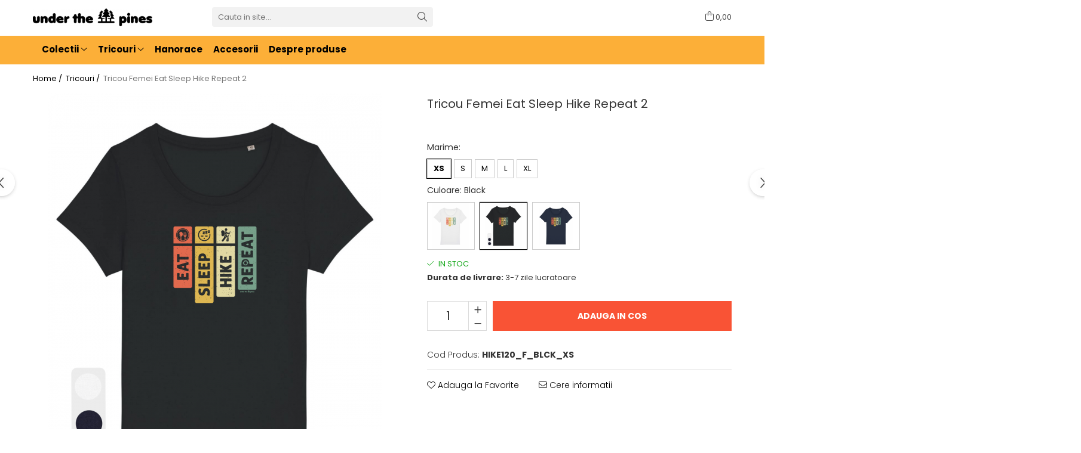

--- FILE ---
content_type: text/html; charset=UTF-8
request_url: https://www.underthepines.ro/tricouri/tricou-femei-eat-sleep-hike-repeat.html
body_size: 31858
content:
<!DOCTYPE html>

<html lang="ro-ro">

	<head>
		<meta charset="UTF-8">

		<script src="https://gomagcdn.ro/themes/fashion/js/lazysizes.min.js?v=10141333-4.242" async=""></script>

		<script>
			function g_js(callbk){typeof callbk === 'function' ? window.addEventListener("DOMContentLoaded", callbk, false) : false;}
		</script>

					<link rel="icon" sizes="48x48" href="https://gomagcdn.ro/domains/underthepines.ro/files/favicon/favicon4538.png">
			<link rel="apple-touch-icon" sizes="180x180" href="https://gomagcdn.ro/domains/underthepines.ro/files/favicon/favicon4538.png">
		
		<style>
			/*body.loading{overflow:hidden;}
			body.loading #wrapper{opacity: 0;visibility: hidden;}
			body #wrapper{opacity: 1;visibility: visible;transition:all .1s ease-out;}*/

			.main-header .main-menu{min-height:43px;}
			.-g-hide{visibility:hidden;opacity:0;}

					</style>
					<link rel="preconnect" href="https://fonts.googleapis.com" >
					<link rel="preconnect" href="https://fonts.gstatic.com" crossorigin>
		
		<link rel="preconnect" href="https://gomagcdn.ro"><link rel="dns-prefetch" href="https://fonts.googleapis.com" /><link rel="dns-prefetch" href="https://fonts.gstatic.com" /><link rel="dns-prefetch" href="https://connect.facebook.net" /><link rel="dns-prefetch" href="https://www.facebook.com" /><link rel="dns-prefetch" href="https://www.googletagmanager.com" /><link rel="dns-prefetch" href="https://embed.tawk.to" />

					<link rel="preload" as="image" href="https://gomagcdn.ro/domains/underthepines.ro/files/product/large/tricou-femei-eat-sleep-hike-repeat-2-2069-7316.png"   >
					<link rel="preload" as="style" href="https://fonts.googleapis.com/css2?family=Poppins:wght@200;300;400;500;600;700&display=swap" fetchpriority="high" onload="this.onload=null;this.rel='stylesheet'" crossorigin>
		
		<link rel="preload" href="https://gomagcdn.ro/themes/fashion/js/plugins.js?v=10141333-4.242" as="script">

		
					<link rel="preload" href="https://www.underthepines.ro/theme/default.js?v=41734706775" as="script">
				
		<link rel="preload" href="https://gomagcdn.ro/themes/fashion/js/dev.js?v=10141333-4.242" as="script">

					<noscript>
				<link rel="stylesheet" href="https://fonts.googleapis.com/css2?family=Poppins:wght@200;300;400;500;600;700&display=swap">
			</noscript>
		
					<link rel="stylesheet" href="https://gomagcdn.ro/themes/fashion/css/main-min-v2.css?v=10141333-4.242-1" data-values='{"blockScripts": "1"}'>
		
					<link rel="stylesheet" href="https://www.underthepines.ro/theme/default.css?v=41734706775">
		
						<link rel="stylesheet" href="https://gomagcdn.ro/themes/fashion/css/dev-style.css?v=10141333-4.242-1">
		
		
		
		<link rel="alternate" hreflang="x-default" href="https://www.underthepines.ro/tricouri/tricou-femei-eat-sleep-hike-repeat.html">
							
		<meta name="expires" content="never">
		<meta name="revisit-after" content="1 days">
					<meta name="author" content="Gomag">
				<title>Tricou femei Eat Sleep Hike Repeat 2 - UnderThePines.ro</title>


					<meta name="robots" content="index,follow" />
						
		<meta name="description" content="Tricou femei &quot;Eat Sleep Hike Repeat&quot; - varianta 2, din bumbac 100% organic, imprimat digital. Cumpara-l acum!">
		<meta class="viewport" name="viewport" content="width=device-width, initial-scale=1.0, user-scalable=no">
							<meta property="og:description" content="Tricou femei, model color, mesaj  Eat Sleep Hike Repeat  - varianta 2, ideal pentru pasionatele de drumetie, camping sau alte activitati outdoor.    Tricourile sunt realizate 100% din bumbac organic, au o densitate de 150g/mp si sunt imprimate digital prin tehnologie DTG (direct in tesatura).   Croiala este medium fit, tubulara (fara cusaturi laterale).    Disponibil in culorile: Alb, Negru, Bleumarin."/>
							<meta property="og:image" content="https://gomagcdn.ro/domains/underthepines.ro/files/product/large/tricou-femei-eat-sleep-hike-repeat-2-2069-7316.png"/>
															<link rel="canonical" href="https://www.underthepines.ro/tricouri/tricou-femei-eat-sleep-hike-repeat.html" />
			<meta property="og:url" content="https://www.underthepines.ro/tricouri/tricou-femei-eat-sleep-hike-repeat.html"/>
						
		<meta name="distribution" content="Global">
		<meta name="owner" content="www.underthepines.ro">
		<meta name="publisher" content="www.underthepines.ro">
		<meta name="rating" content="General">
		<meta name="copyright" content="Copyright www.underthepines.ro 2026. All rights reserved">
		<link rel="search" href="https://www.underthepines.ro/opensearch.ro.xml" type="application/opensearchdescription+xml" title="Cautare"/>

		
							<script src="https://gomagcdn.ro/themes/fashion/js/jquery-2.1.4.min.js"></script>
			<script defer src="https://gomagcdn.ro/themes/fashion/js/jquery.autocomplete.js?v=20181023"></script>
			<script src="https://gomagcdn.ro/themes/fashion/js/gomag.config.js?v=10141333-4.242"></script>
			<script src="https://gomagcdn.ro/themes/fashion/js/gomag.js?v=10141333-4.242"></script>
		
													<script>
$.Gomag.bind('User/Data/AffiliateMarketing/HideTrafiLeak', function(event, data){

    //hide tawk.to widget
	Tawk_API = Tawk_API || {};
	Tawk_API.onBeforeLoad = function(){
		Tawk_API.hideWidget();
	};
});
</script><!-- Global site tag (gtag.js) - Google Analytics -->
<script async src="https://www.googletagmanager.com/gtag/js?id=G-6HFDKP3EFH"></script>
	<script>
 window.dataLayer = window.dataLayer || [];
  function gtag(){dataLayer.push(arguments);}
    var cookieValue = '';
  var name = 'g_c_consent' + "=";
  var decodedCookie = decodeURIComponent(document.cookie);
  var ca = decodedCookie.split(';');
  for(var i = 0; i <ca.length; i++) {
	var c = ca[i];
	while (c.charAt(0) == ' ') {
	  c = c.substring(1);
	}
	if (c.indexOf(name) == 0) {
	  cookieValue = c.substring(name.length, c.length);
	}
  }



if(cookieValue == ''){
	gtag('consent', 'default', {
	  'ad_storage': 'granted',
	  'ad_user_data': 'granted',
	  'ad_personalization': 'granted',
	  'analytics_storage': 'granted',
	  'personalization_storage': 'granted',
	  'functionality_storage': 'granted',
	  'security_storage': 'granted'
	});
	} else if(cookieValue != '-1'){


			gtag('consent', 'default', {
			'ad_storage': 'granted',
			'ad_user_data': 'granted',
			'ad_personalization': 'granted',
			'analytics_storage': 'granted',
			'personalization_storage': 'granted',
			'functionality_storage': 'granted',
			'security_storage': 'granted'
		});
	} else {
	 gtag('consent', 'default', {
		  'ad_storage': 'denied',
		  'ad_user_data': 'denied',
		  'ad_personalization': 'denied',
		  'analytics_storage': 'denied',
			'personalization_storage': 'denied',
			'functionality_storage': 'denied',
			'security_storage': 'denied'
		});

		 }
</script>
<script>

	
  gtag('js', new Date());

 
$.Gomag.bind('Cookie/Policy/Consent/Denied', function(){
	gtag('consent', 'update', {
		  'ad_storage': 'denied',
		  'ad_user_data': 'denied',
		  'ad_personalization': 'denied',
		  'analytics_storage': 'denied',
			'personalization_storage': 'denied',
			'functionality_storage': 'denied',
			'security_storage': 'denied'
		});
		})
$.Gomag.bind('Cookie/Policy/Consent/Granted', function(){
	gtag('consent', 'update', {
		  'ad_storage': 'granted',
		  'ad_user_data': 'granted',
		  'ad_personalization': 'granted',
		  'analytics_storage': 'granted',
			'personalization_storage': 'granted',
			'functionality_storage': 'granted',
			'security_storage': 'granted'
		});
		})
  gtag('config', 'G-6HFDKP3EFH', {allow_enhanced_conversions: true });
</script>
<script>
	function gaBuildProductVariant(product)
	{
		let _return = '';
		if(product.version != undefined)
		{
			$.each(product.version, function(i, a){
				_return += (_return == '' ? '' : ', ')+a.value;
			})
		}
		return _return;
	}

</script>
<script>
	$.Gomag.bind('Product/Add/To/Cart/After/Listing', function gaProductAddToCartLV4(event, data) {
		if(data.product !== undefined) {
			var gaProduct = false;
			if(typeof(gaProducts) != 'undefined' && gaProducts[data.product.id] != undefined)
			{
				gaProduct = gaProducts[data.product.id];

			}

			if(gaProduct == false)
			{
				gaProduct = {};
				gaProduct.item_id = data.product.id;
				gaProduct.currency = data.product.currency ? (String(data.product.currency).toLowerCase() == 'lei' ? 'RON' : data.product.currency) : 'RON';
				gaProduct.item_name =  data.product.sku ;
				gaProduct.item_variant= gaBuildProductVariant(data.product);
				gaProduct.item_brand = data.product.brand;
				gaProduct.item_category = data.product.category;

			}

			gaProduct.price = parseFloat(data.product.price).toFixed(2);
			gaProduct.quantity = data.product.productQuantity;
			gtag("event", "add_to_cart", {
				currency: gaProduct.currency,
				value: parseFloat(gaProduct.price) * parseFloat(gaProduct.quantity),
				items: [
					gaProduct
				]
			});

		}
	})
	$.Gomag.bind('Product/Add/To/Cart/After/Details', function gaProductAddToCartDV4(event, data){

		if(data.product !== undefined){

			var gaProduct = false;
			if(
				typeof(gaProducts) != 'undefined'
				&&
				gaProducts[data.product.id] != undefined
			)
			{
				var gaProduct = gaProducts[data.product.id];
			}

			if(gaProduct == false)
			{
				gaProduct = {};
				gaProduct.item_id = data.product.id;
				gaProduct.currency = data.product.currency ? (String(data.product.currency).toLowerCase() == 'lei' ? 'RON' : data.product.currency) : 'RON';
				gaProduct.item_name =  data.product.sku ;
				gaProduct.item_variant= gaBuildProductVariant(data.product);
				gaProduct.item_brand = data.product.brand;
				gaProduct.item_category = data.product.category;

			}

			gaProduct.price = parseFloat(data.product.price).toFixed(2);
			gaProduct.quantity = data.product.productQuantity;


			gtag("event", "add_to_cart", {
			  currency: gaProduct.currency,
			  value: parseFloat(gaProduct.price) * parseFloat(gaProduct.quantity),
			  items: [
				gaProduct
			  ]
			});
        }

	})
	 $.Gomag.bind('Product/Remove/From/Cart', function gaProductRemovedFromCartV4(event, data){
		var envData = $.Gomag.getEnvData();
		var products = envData.products;

		if(data.data.product !== undefined && products[data.data.product] !== undefined){


			var dataProduct = products[data.data.product];


			gaProduct = {};
			gaProduct.item_id = dataProduct.id;

			gaProduct.item_name =   dataProduct.sku ;
			gaProduct.currency = dataProduct.currency ? (String(dataProduct.currency).toLowerCase() == 'lei' ? 'RON' : dataProduct.currency) : 'RON';
			gaProduct.item_category = dataProduct.category;
			gaProduct.item_brand = dataProduct.brand;
			gaProduct.price = parseFloat(dataProduct.price).toFixed(2);
			gaProduct.quantity = data.data.quantity;
			gaProduct.item_variant= gaBuildProductVariant(dataProduct);
			gtag("event", "remove_from_cart", {
			  currency: gaProduct.currency,
			  value: parseFloat(gaProduct.price) * parseFloat(gaProduct.quantity),
			  items: [
				gaProduct
			  ]
			});
        }

	});

	 $.Gomag.bind('Cart/Quantity/Update', function gaCartQuantityUpdateV4(event, data){
		var envData = $.Gomag.getEnvData();
		var products = envData.products;
		if(!data.data.finalQuantity || !data.data.initialQuantity)
		{
			return false;
		}
		var dataProduct = products[data.data.product];
		if(dataProduct == undefined)
		{
			return false;
		}

		gaProduct = {};
		gaProduct.item_id = dataProduct.id;
		gaProduct.currency = dataProduct.currency ? (String(dataProduct.currency).toLowerCase() == 'lei' ? 'RON' : dataProduct.currency) : 'RON';
		gaProduct.item_name =  dataProduct.sku ;

		gaProduct.item_category = dataProduct.category;
		gaProduct.item_brand = dataProduct.brand;
		gaProduct.price = parseFloat(dataProduct.price).toFixed(2);
		gaProduct.item_variant= gaBuildProductVariant(dataProduct);
		if(parseFloat(data.data.initialQuantity) < parseFloat(data.data.finalQuantity))
		{
			var quantity = parseFloat(data.data.finalQuantity) - parseFloat(data.data.initialQuantity);
			gaProduct.quantity = quantity;

			gtag("event", "add_to_cart", {
			  currency: gaProduct.currency,
			  value: parseFloat(gaProduct.price) * parseFloat(gaProduct.quantity),
			  items: [
				gaProduct
			  ]
			});
		}
		else if(parseFloat(data.data.initialQuantity) > parseFloat(data.data.finalQuantity))
		{
			var quantity = parseFloat(data.data.initialQuantity) - parseFloat(data.data.finalQuantity);
			gaProduct.quantity = quantity;
			gtag("event", "remove_from_cart", {
			  currency: gaProduct.currency,
			  value: parseFloat(gaProduct.price) * parseFloat(gaProduct.quantity),
			  items: [
				gaProduct
			  ]
			});
		}

	});

</script>
<script>
function gmsc(name, value)
{
	if(value != undefined && value)
	{
		var expires = new Date();
		expires.setTime(expires.getTime() + parseInt(3600*24*1000*90));
		document.cookie = encodeURIComponent(name) + "=" + encodeURIComponent(value) + '; expires='+ expires.toUTCString() + "; path=/";
	}
}
let gmqs = window.location.search;
let gmup = new URLSearchParams(gmqs);
gmsc('g_sc', gmup.get('shop_campaign'));
gmsc('shop_utm_campaign', gmup.get('utm_campaign'));
gmsc('shop_utm_medium', gmup.get('utm_medium'));
gmsc('shop_utm_source', gmup.get('utm_source'));
</script><!-- Facebook Pixel Code -->
				<script>
				!function(f,b,e,v,n,t,s){if(f.fbq)return;n=f.fbq=function(){n.callMethod?
				n.callMethod.apply(n,arguments):n.queue.push(arguments)};if(!f._fbq)f._fbq=n;
				n.push=n;n.loaded=!0;n.version="2.0";n.queue=[];t=b.createElement(e);t.async=!0;
				t.src=v;s=b.getElementsByTagName(e)[0];s.parentNode.insertBefore(t,s)}(window,
				document,"script","//connect.facebook.net/en_US/fbevents.js");

				fbq("init", "441913217064759");
				fbq("track", "PageView");</script>
				<!-- End Facebook Pixel Code -->
				<script>
				$.Gomag.bind('User/Ajax/Data/Loaded', function(event, data){
					if(data != undefined && data.data != undefined)
					{
						var eventData = data.data;
						if(eventData.facebookUserData != undefined)
						{
							$('body').append(eventData.facebookUserData);
						}
					}
				})
				</script>
				<meta name="google-site-verification" content="KUcqAXlIKpaXsyN6L7cJ6iAue7d3HScL1PMRaPNQ-9c" /> <meta name="p:domain_verify" content="d6d529df91a23cfd561ea56680248b97"/>					
		
	</head>

	<body class="" style="">

		<script >
			function _addCss(url, attribute, value, loaded){
				var _s = document.createElement('link');
				_s.rel = 'stylesheet';
				_s.href = url;
				_s.type = 'text/css';
				if(attribute)
				{
					_s.setAttribute(attribute, value)
				}
				if(loaded){
					_s.onload = function(){
						var dom = document.getElementsByTagName('body')[0];
						//dom.classList.remove('loading');
					}
				}
				var _st = document.getElementsByTagName('link')[0];
				_st.parentNode.insertBefore(_s, _st);
			}
			//_addCss('https://fonts.googleapis.com/css2?family=Open+Sans:ital,wght@0,300;0,400;0,600;0,700;1,300;1,400&display=swap');
			_addCss('https://gomagcdn.ro/themes/_fonts/Open-Sans.css');

		</script>
		<script>
				/*setTimeout(
				  function()
				  {
				   document.getElementsByTagName('body')[0].classList.remove('loading');
				  }, 1000);*/
		</script>
							
					<div id="fb-root"></div>
						<script >
			window.fbAsyncInit = function() {
			FB.init({
			appId : '2175400355972643',
			autoLogAppEvents : true,
			xfbml : true,
			version : 'v12.0'
			});
			};
			</script>
			<script async defer crossorigin="anonymous" src="https://connect.facebook.net/ro_RO/sdk.js"></script>
					
		<div id="wrapper">
			<!-- BLOCK:dad87d1375b82fd66553b3484e2f5d76 start -->
<div id="_cartSummary" class="hide"></div>

<script >
	$(document).ready(function() {

		$(document).on('keypress', '.-g-input-loader', function(){
			$(this).addClass('-g-input-loading');
		})

		$.Gomag.bind('Product/Add/To/Cart/After', function(eventResponse, properties)
		{
									var data = JSON.parse(properties.data);
			$('.q-cart').html(data.quantity);
			if(parseFloat(data.quantity) > 0)
			{
				$('.q-cart').removeClass('hide');
			}
			else
			{
				$('.q-cart').addClass('hide');
			}
			$('.cartPrice').html(data.subtotal + ' ' + data.currency);
			$('.cartProductCount').html(data.quantity);


		})
		$('#_cartSummary').on('updateCart', function(event, cart) {
			var t = $(this);

			$.get('https://www.underthepines.ro/cart-update', {
				cart: cart
			}, function(data) {

				$('.q-cart').html(data.quantity);
				if(parseFloat(data.quantity) > 0)
				{
					$('.q-cart').removeClass('hide');
				}
				else
				{
					$('.q-cart').addClass('hide');
				}
				$('.cartPrice').html(data.subtotal + ' ' + data.currency);
				$('.cartProductCount').html(data.quantity);
			}, 'json');
			window.ga = window.ga || function() {
				(ga.q = ga.q || []).push(arguments)
			};
			ga('send', 'event', 'Buton', 'Click', 'Adauga_Cos');
		});

		if(window.gtag_report_conversion) {
			$(document).on("click", 'li.phone-m', function() {
				var phoneNo = $('li.phone-m').children( "a").attr('href');
				gtag_report_conversion(phoneNo);
			});

		}

	});
</script>



<header class="main-header container-bg clearfix" data-block="headerBlock">
	<div class="discount-tape container-h full -g-hide" id="_gomagHellobar"></div>

		
	<div class="top-head-bg container-h full">

		<div class="top-head container-h">
			<div class="row">
				<div class="col-sm-2 col-xs-12 logo-h">
					
	<a href="https://www.underthepines.ro" id="logo" data-pageId="2">
		<img src="https://gomagcdn.ro/domains/utp/files/company/logo1-3494093278.png" fetchpriority="high" class="img-responsive" alt="Under The Pines" title="Under The Pines" width="200" height="50" style="width:auto;">
	</a>
				</div>
				<div class="col-sm-4 col-xs-7 main search-form-box">
					
<form name="search-form" class="search-form" action="https://www.underthepines.ro/produse" id="_searchFormMainHeader">

	<input id="_autocompleteSearchMainHeader" name="c" class="input-placeholder -g-input-loader" type="text" placeholder="Cauta in site..." aria-label="Search"  value="">
	<button id="_doSearch" class="search-button" aria-hidden="true">
		<i class="fa fa-search" aria-hidden="true"></i>
	</button>

				<script >
			$(document).ready(function() {

				$('#_autocompleteSearchMainHeader').autocomplete({
					serviceUrl: 'https://www.underthepines.ro/autocomplete',
					minChars: 2,
					deferRequestBy: 700,
					appendTo: '#_searchFormMainHeader',
					width: parseInt($('#_doSearch').offset().left) - parseInt($('#_autocompleteSearchMainHeader').offset().left),
					formatResult: function(suggestion, currentValue) {
						return suggestion.value;
					},
					onSelect: function(suggestion) {
						$(this).val(suggestion.data);
					},
					onSearchComplete: function(suggestion) {
						$(this).removeClass('-g-input-loading');
					}
				});
				$(document).on('click', '#_doSearch', function(e){
					e.preventDefault();
					if($('#_autocompleteSearchMainHeader').val() != '')
					{
						$('#_searchFormMainHeader').submit();
					}
				})
			});
		</script>
	

</form>
				</div>
				<div class="col-xs-5 acount-section">
					
<ul>
	<li class="search-m hide">
		<a href="#" class="-g-no-url" aria-label="Cauta in site..." data-pageId="">
			<i class="fa fa-search search-open" aria-hidden="true"></i>
			<i style="display:none" class="fa fa-times search-close" aria-hidden="true"></i>
		</a>
	</li>
	<li class="-g-user-icon -g-user-icon-empty">
			
	</li>
	
				<li class="wishlist-header hide">
		<a href="https://www.underthepines.ro/wishlist" aria-label="Wishlist" data-pageId="28">
			<span class="-g-wishlist-product-count -g-hide"></span>
			<i class="fa fa-heart-o" aria-hidden="true"></i>
			<span class="">Favorite</span>
		</a>
	</li>
	<li class="cart-header-btn cart">
		<a class="cart-drop _showCartHeader" href="https://www.underthepines.ro/cos-de-cumparaturi" aria-label="Cos de cumparaturi">
			<span class="q-cart hide">0</span>
			<i class="fa fa-shopping-bag" aria-hidden="true"></i>
			<span class="count cartPrice">0,00
				
			</span>
		</a>
					<div class="cart-dd  _cartShow cart-closed"></div>
			</li>

	</ul>

	<script>
		$(document).ready(function() {
			//Cart
							$('.cart').mouseenter(function() {
					$.Gomag.showCartSummary('div._cartShow');
				}).mouseleave(function() {
					$.Gomag.hideCartSummary('div._cartShow');
					$('div._cartShow').removeClass('cart-open');
				});
						$(document).on('click', '.dropdown-toggle', function() {
				window.location = $(this).attr('href');
			})
		})
	</script>

				</div>
				<div class="col-xs-5 navigation-holder">
					
<div id="navigation">
	<nav id="main-menu" class="main-menu container-h full clearfix">
		<a href="#" class="menu-trg -g-no-url" title="Produse">
			<span>&nbsp;</span>
		</a>
		
<div class="container-h nav-menu-hh clearfix">

	<!-- BASE MENU -->
	<ul class="
			nav-menu base-menu container-h
			
			
		">

		

			
		<li class="menu-drop __GomagMM ">
							<a
					href="#"
					class="  -g-no-url "
					rel="  "
					
					title="Colectii"
					data-Gomag=''
					data-block-name="mainMenuD0"
					data-pageId= ""
					data-block="mainMenuD">
											<span class="list">Colectii</span>
						<i class="fa fa-angle-down"></i>
				</a>

									<div class="menu-dd">
										<ul class="drop-list clearfix w100">
																																						<li class="fl">
										<div class="col">
											<p class="title">
												<a
												href="https://www.underthepines.ro/i-love-climbing"
												class="title    "
												rel="  "
												
												title="I love climbing - NEW"
												data-Gomag=''
												data-block-name="mainMenuD1"
												data-block="mainMenuD"
												data-pageId= "80"
												>
																										I love climbing - NEW
												</a>
											</p>
																						
										</div>
									</li>
																																<li class="fl">
										<div class="col">
											<p class="title">
												<a
												href="https://www.underthepines.ro/how-to-enjoy-the-outdoors"
												class="title    "
												rel="  "
												
												title="How to enjoy the outdoors  - NEW"
												data-Gomag=''
												data-block-name="mainMenuD1"
												data-block="mainMenuD"
												data-pageId= "80"
												>
																										How to enjoy the outdoors  - NEW
												</a>
											</p>
																						
										</div>
									</li>
																																<li class="fl">
										<div class="col">
											<p class="title">
												<a
												href="https://www.underthepines.ro/keep-it-simple-modele-toamna-iarna-2021"
												class="title    "
												rel="  "
												
												title="Keep it simple #2"
												data-Gomag=''
												data-block-name="mainMenuD1"
												data-block="mainMenuD"
												data-pageId= "80"
												>
																										Keep it simple #2
												</a>
											</p>
																						
										</div>
									</li>
																																<li class="fl">
										<div class="col">
											<p class="title">
												<a
												href="https://www.underthepines.ro/keep-it-simple"
												class="title    "
												rel="  "
												
												title="Keep it simple"
												data-Gomag=''
												data-block-name="mainMenuD1"
												data-block="mainMenuD"
												data-pageId= "80"
												>
																										Keep it simple
												</a>
											</p>
																						
										</div>
									</li>
																																<li class="fl">
										<div class="col">
											<p class="title">
												<a
												href="https://www.underthepines.ro/hike-more-worry-less"
												class="title    "
												rel="  "
												
												title="Hike more, worry less"
												data-Gomag=''
												data-block-name="mainMenuD1"
												data-block="mainMenuD"
												data-pageId= "80"
												>
																										Hike more, worry less
												</a>
											</p>
																						
										</div>
									</li>
																																<li class="fl">
										<div class="col">
											<p class="title">
												<a
												href="https://www.underthepines.ro/wild-and-free"
												class="title    "
												rel="  "
												
												title="Wild and Free"
												data-Gomag=''
												data-block-name="mainMenuD1"
												data-block="mainMenuD"
												data-pageId= "80"
												>
																										Wild and Free
												</a>
											</p>
																						
										</div>
									</li>
																													</ul>
																	</div>
									
		</li>
		
		<li class="menu-drop __GomagMM ">
							<a
					href="https://www.underthepines.ro/tricouri"
					class="  "
					rel="  "
					
					title="Tricouri"
					data-Gomag=''
					data-block-name="mainMenuD0"
					data-pageId= "1"
					data-block="mainMenuD">
											<span class="list">Tricouri</span>
						<i class="fa fa-angle-down"></i>
				</a>

									<div class="menu-dd">
										<ul class="drop-list clearfix w100">
																																						<li class="fl">
										<div class="col">
											<p class="title">
												<a
												href="https://www.underthepines.ro/tricouri-barbati-unisex"
												class="title    "
												rel="  "
												
												title="Tricouri unisex"
												data-Gomag=''
												data-block-name="mainMenuD1"
												data-block="mainMenuD"
												data-pageId= "80"
												>
																										Tricouri unisex
												</a>
											</p>
																						
										</div>
									</li>
																																<li class="fl">
										<div class="col">
											<p class="title">
												<a
												href="https://www.underthepines.ro/tricouri-femei"
												class="title    "
												rel="  "
												
												title="Tricouri femei"
												data-Gomag=''
												data-block-name="mainMenuD1"
												data-block="mainMenuD"
												data-pageId= "80"
												>
																										Tricouri femei
												</a>
											</p>
																						
										</div>
									</li>
																													</ul>
																	</div>
									
		</li>
		
		<li class="menu-drop __GomagMM ">
								<a
						href="https://www.underthepines.ro/hanorace"
						class="    "
						rel="  "
						
						title="Hanorace"
						data-Gomag=''
						data-block-name="mainMenuD0"  data-block="mainMenuD" data-pageId= "2">
												<span class="list">Hanorace</span>
					</a>
				
		</li>
		
		<li class="menu-drop __GomagMM ">
								<a
						href="https://www.underthepines.ro/accesorii"
						class="    "
						rel="  "
						
						title="Accesorii"
						data-Gomag=''
						data-block-name="mainMenuD0"  data-block="mainMenuD" data-pageId= "3">
												<span class="list">Accesorii</span>
					</a>
				
		</li>
		
		<li class="menu-drop __GomagMM ">
								<a
						href="https://www.underthepines.ro/despre-produse"
						class="    "
						rel="  "
						
						title="Despre produse"
						data-Gomag=''
						data-block-name="mainMenuD0"  data-block="mainMenuD" data-pageId= "111">
												<span class="list">Despre produse</span>
					</a>
				
		</li>
						
		


		
	</ul> <!-- end of BASE MENU -->

</div>		<ul class="mobile-icon fr">

									<li class="user-m -g-user-icon -g-user-icon-empty">
			</li>
			<li class="wishlist-header-m hide">
				<a href="https://www.underthepines.ro/wishlist">
					<span class="-g-wishlist-product-count"></span>
					<i class="fa fa-heart-o" aria-hidden="true"></i>

				</a>
			</li>
			<li class="cart-m">
				<a href="https://www.underthepines.ro/cos-de-cumparaturi">
					<span class="q-cart hide">0</span>
					<i class="fa fa-shopping-bag" aria-hidden="true"></i>
				</a>
			</li>
			<li class="search-m">
				<a href="#" class="-g-no-url" aria-label="Cauta in site...">
					<i class="fa fa-search search-open" aria-hidden="true"></i>
					<i style="display:none" class="fa fa-times search-close" aria-hidden="true"></i>
				</a>
			</li>
					</ul>
	</nav>
	<!-- end main-nav -->

	<div style="display:none" class="search-form-box search-toggle">
		<form name="search-form" class="search-form" action="https://www.underthepines.ro/produse" id="_searchFormMobileToggle">
			<input id="_autocompleteSearchMobileToggle" name="c" class="input-placeholder -g-input-loader" type="text" autofocus="autofocus" value="" placeholder="Cauta in site..." aria-label="Search">
			<button id="_doSearchMobile" class="search-button" aria-hidden="true">
				<i class="fa fa-search" aria-hidden="true"></i>
			</button>

										<script >
					$(document).ready(function() {
						$('#_autocompleteSearchMobileToggle').autocomplete({
							serviceUrl: 'https://www.underthepines.ro/autocomplete',
							minChars: 2,
							deferRequestBy: 700,
							appendTo: '#_searchFormMobileToggle',
							width: parseInt($('#_doSearchMobile').offset().left) - parseInt($('#_autocompleteSearchMobileToggle').offset().left),
							formatResult: function(suggestion, currentValue) {
								return suggestion.value;
							},
							onSelect: function(suggestion) {
								$(this).val(suggestion.data);
							},
							onSearchComplete: function(suggestion) {
								$(this).removeClass('-g-input-loading');
							}
						});

						$(document).on('click', '#_doSearchMobile', function(e){
							e.preventDefault();
							if($('#_autocompleteSearchMobileToggle').val() != '')
							{
								$('#_searchFormMobileToggle').submit();
							}
						})
					});
				</script>
			
		</form>
	</div>
</div>
				</div>
			</div>
		</div>
	</div>

</header>
<!-- end main-header --><!-- BLOCK:dad87d1375b82fd66553b3484e2f5d76 end -->
			
<script >
	$.Gomag.bind('Product/Add/To/Cart/Validate', function(response, isValid)
	{
		$($GomagConfig.versionAttributesName).removeClass('versionAttributeError');

		if($($GomagConfig.versionAttributesSelectSelector).length && !$($GomagConfig.versionAttributesSelectSelector).val())
		{

			if ($($GomagConfig.versionAttributesHolder).position().top < jQuery(window).scrollTop()){
				//scroll up
				 $([document.documentElement, document.body]).animate({
					scrollTop: $($GomagConfig.versionAttributesHolder).offset().top - 55
				}, 1000, function() {
					$($GomagConfig.versionAttributesName).addClass('versionAttributeError');
				});
			}
			else if ($($GomagConfig.versionAttributesHolder).position().top + $($GomagConfig.versionAttributesHolder).height() >
				$(window).scrollTop() + (
					window.innerHeight || document.documentElement.clientHeight
				)) {
				//scroll down
				$('html,body').animate({
					scrollTop: $($GomagConfig.versionAttributesHolder).position().top - (window.innerHeight || document.documentElement.clientHeight) + $($GomagConfig.versionAttributesHolder).height() -55 }, 1000, function() {
					$($GomagConfig.versionAttributesName).addClass('versionAttributeError');
				}
				);
			}
			else{
				$($GomagConfig.versionAttributesName).addClass('versionAttributeError');
			}

			isValid.noError = false;
		}
		if($($GomagConfig.versionAttributesSelector).length && !$('.'+$GomagConfig.versionAttributesActiveSelectorClass).length)
		{

			if ($($GomagConfig.versionAttributesHolder).position().top < jQuery(window).scrollTop()){
				//scroll up
				 $([document.documentElement, document.body]).animate({
					scrollTop: $($GomagConfig.versionAttributesHolder).offset().top - 55
				}, 1000, function() {
					$($GomagConfig.versionAttributesName).addClass('versionAttributeError');
				});
			}
			else if ($($GomagConfig.versionAttributesHolder).position().top + $($GomagConfig.versionAttributesHolder).height() >
				$(window).scrollTop() + (
					window.innerHeight || document.documentElement.clientHeight
				)) {
				//scroll down
				$('html,body').animate({
					scrollTop: $($GomagConfig.versionAttributesHolder).position().top - (window.innerHeight || document.documentElement.clientHeight) + $($GomagConfig.versionAttributesHolder).height() -55 }, 1000, function() {
					$($GomagConfig.versionAttributesName).addClass('versionAttributeError');
				}
				);
			}
			else{
				$($GomagConfig.versionAttributesName).addClass('versionAttributeError');
			}

			isValid.noError = false;
		}
	});
	$.Gomag.bind('Page/Load', function removeSelectedVersionAttributes(response, settings) {
		/* remove selection for versions */
		if((settings.doNotSelectVersion != undefined && settings.doNotSelectVersion === true) && $($GomagConfig.versionAttributesSelector).length && !settings.reloadPageOnVersionClick) {
			$($GomagConfig.versionAttributesSelector).removeClass($GomagConfig.versionAttributesActiveSelectorClass);
		}

		if((settings.doNotSelectVersion != undefined && settings.doNotSelectVersion === true) && $($GomagConfig.versionAttributesSelectSelector).length) {
			var selected = settings.reloadPageOnVersionClick != undefined && settings.reloadPageOnVersionClick ? '' : 'selected="selected"';

			$($GomagConfig.versionAttributesSelectSelector).prepend('<option value="" ' + selected + '>Selectati</option>');
		}
	});
	$(document).ready(function() {
		function is_touch_device2() {
			return (('ontouchstart' in window) || (navigator.MaxTouchPoints > 0) || (navigator.msMaxTouchPoints > 0));
		};

		
		$.Gomag.bind('Product/Details/After/Ajax/Load', function(e, payload)
		{
			let reinit = payload.reinit;
			let response = payload.response;

			if(reinit){
				$('.thumb-h:not(.horizontal):not(.vertical)').insertBefore('.vertical-slide-img');

				var hasThumb = $('.thumb-sld').length > 0;

				$('.prod-lg-sld:not(.disabled)').slick({
					slidesToShow: 1,
					slidesToScroll: 1,
					//arrows: false,
					fade: true,
					//cssEase: 'linear',
					dots: true,
					infinite: false,
					draggable: false,
					dots: true,
					//adaptiveHeight: true,
					asNavFor: hasThumb ? '.thumb-sld' : null
				/*}).on('afterChange', function(event, slick, currentSlide, nextSlide){
					if($( window ).width() > 800 ){

						$('.zoomContainer').remove();
						$('#img_0').removeData('elevateZoom');
						var source = $('#img_'+currentSlide).attr('data-src');
						var fullImage = $('#img_'+currentSlide).attr('data-full-image');
						$('.swaped-image').attr({
							//src:source,
							"data-zoom-image":fullImage
						});
						$('.zoomWindowContainer div').stop().css("background-image","url("+ fullImage +")");
						$("#img_"+currentSlide).elevateZoom({responsive: true});
					}*/
				});

				if($( window ).width() < 767 ){
					$('.prod-lg-sld.disabled').slick({
						slidesToShow: 1,
						slidesToScroll: 1,
						fade: true,
						dots: true,
						infinite: false,
						draggable: false,
						dots: true,
					});
				}

				$('.prod-lg-sld.slick-slider').slick('resize');

				//PRODUCT THUMB SLD
				if ($('.thumb-h.horizontal').length){
					$('.thumb-sld').slick({
						vertical: false,
						slidesToShow: 6,
						slidesToScroll: 1,
						asNavFor: '.prod-lg-sld',
						dots: false,
						infinite: false,
						//centerMode: true,
						focusOnSelect: true
					});
				} else if ($('.thumb-h').length) {
					$('.thumb-sld').slick({
						vertical: true,
						slidesToShow: 4,
						slidesToScroll: 1,
						asNavFor: '.prod-lg-sld',
						dots: false,
						infinite: false,
						draggable: false,
						swipe: false,
						//adaptiveHeight: true,
						//centerMode: true,
						focusOnSelect: true
					});
				}

				if($.Gomag.isMobile()){
					$($GomagConfig.bannerDesktop).remove()
					$($GomagConfig.bannerMobile).removeClass('hideSlide');
				} else {
					$($GomagConfig.bannerMobile).remove()
					$($GomagConfig.bannerDesktop).removeClass('hideSlide');
				}
			}

			$.Gomag.trigger('Product/Details/After/Ajax/Load/Complete', {'response':response});
		});

		$.Gomag.bind('Product/Details/After/Ajax/Response', function(e, payload)
		{
			let response = payload.response;
			let data = payload.data;
			let reinitSlider = false;

			if (response.title) {
				let $content = $('<div>').html(response.title);
				let title = $($GomagConfig.detailsProductTopHolder).find($GomagConfig.detailsProductTitleHolder).find('.title > span');
				let newTitle = $content.find('.title > span');
				if(title.text().trim().replace(/\s+/g, ' ') != newTitle.text().trim().replace(/\s+/g, ' ')){
					$.Gomag.fadeReplace(title,newTitle);
				}

				let brand = $($GomagConfig.detailsProductTopHolder).find($GomagConfig.detailsProductTitleHolder).find('.brand-detail');
				let newBrand = $content.find('.brand-detail');
				if(brand.text().trim().replace(/\s+/g, ' ') != newBrand.text().trim().replace(/\s+/g, ' ')){
					$.Gomag.fadeReplace(brand,newBrand);
				}

				let review = $($GomagConfig.detailsProductTopHolder).find($GomagConfig.detailsProductTitleHolder).find('.__reviewTitle');
				let newReview = $content.find('.__reviewTitle');
				if(review.text().trim().replace(/\s+/g, ' ') != newReview.text().trim().replace(/\s+/g, ' ')){
					$.Gomag.fadeReplace(review,newReview);
				}
			}

			if (response.images) {
				let $content = $('<div>').html(response.images);
				var imagesHolder = $($GomagConfig.detailsProductTopHolder).find($GomagConfig.detailsProductImagesHolder);
				var images = [];
				imagesHolder.find('img').each(function() {
					var dataSrc = $(this).attr('data-src');
					if (dataSrc) {
						images.push(dataSrc);
					}
				});

				var newImages = [];
				$content.find('img').each(function() {
					var dataSrc = $(this).attr('data-src');
					if (dataSrc) {
						newImages.push(dataSrc);
					}
				});

				if(!$content.find('.thumb-h.horizontal').length && imagesHolder.find('.thumb-h.horizontal').length){
					$content.find('.thumb-h').addClass('horizontal');
				}
				
				const newTop  = $content.find('.product-icon-box:not(.bottom)').first();
				const oldTop  = imagesHolder.find('.product-icon-box:not(.bottom)').first();

				if (newTop.length && oldTop.length && (newTop.prop('outerHTML') !== oldTop.prop('outerHTML'))) {
					oldTop.replaceWith(newTop.clone());
				}
				
				const newBottom = $content.find('.product-icon-box.bottom').first();
				const oldBottom = imagesHolder.find('.product-icon-box.bottom').first();

				if (newBottom.length && oldBottom.length && (newBottom.prop('outerHTML') !== oldBottom.prop('outerHTML'))) {
					oldBottom.replaceWith(newBottom.clone());
				}

				if (images.length !== newImages.length || images.some((val, i) => val !== newImages[i])) {
					$.Gomag.fadeReplace($($GomagConfig.detailsProductTopHolder).find($GomagConfig.detailsProductImagesHolder), $content.html());
					reinitSlider = true;
				}
			}

			if (response.details) {
				let $content = $('<div>').html(response.details);
				$content.find('.stock-limit').hide();
				function replaceDetails(content){
					$($GomagConfig.detailsProductTopHolder).find($GomagConfig.detailsProductDetailsHolder).html(content);
				}

				if($content.find('.__shippingPriceTemplate').length && $($GomagConfig.detailsProductTopHolder).find('.__shippingPriceTemplate').length){
					$content.find('.__shippingPriceTemplate').replaceWith($($GomagConfig.detailsProductTopHolder).find('.__shippingPriceTemplate'));
					$($GomagConfig.detailsProductTopHolder).find('.__shippingPriceTemplate').slideDown(100);
				} else if (!$content.find('.__shippingPriceTemplate').length && $($GomagConfig.detailsProductTopHolder).find('.__shippingPriceTemplate').length){
					$($GomagConfig.detailsProductTopHolder).find('.__shippingPriceTemplate').slideUp(100);
				}

				if($content.find('.btn-flstockAlertBTN').length && !$($GomagConfig.detailsProductTopHolder).find('.btn-flstockAlertBTN').length || !$content.find('.btn-flstockAlertBTN').length && $($GomagConfig.detailsProductTopHolder).find('.btn-flstockAlertBTN').length){
					$.Gomag.fadeReplace($($GomagConfig.detailsProductTopHolder).find('.add-section'), $content.find('.add-section').clone().html());
					setTimeout(function(){
						replaceDetails($content.html());
					}, 500)
				} else if ($content.find('.-g-empty-add-section').length && $($GomagConfig.detailsProductTopHolder).find('.add-section').length) {
					$($GomagConfig.detailsProductTopHolder).find('.add-section').slideUp(100, function() {
						replaceDetails($content.html());
					});
				} else if($($GomagConfig.detailsProductTopHolder).find('.-g-empty-add-section').length && $content.find('.add-section').length){
					$($GomagConfig.detailsProductTopHolder).find('.-g-empty-add-section').replaceWith($content.find('.add-section').clone().hide());
					$($GomagConfig.detailsProductTopHolder).find('.add-section').slideDown(100, function() {
						replaceDetails($content.html());
					});
				} else {
					replaceDetails($content.html());
				}

			}

			$.Gomag.trigger('Product/Details/After/Ajax/Load', {'properties':data, 'response':response, 'reinit':reinitSlider});
		});

	});
</script>


<div class="container-h container-bg product-page-holder ">

	
<div class="breadcrumbs-default breadcrumbs-default-product clearfix -g-breadcrumbs-container">
  <ol>
    <li>
      <a href="https://www.underthepines.ro/">Home&nbsp;/&nbsp;</a>
    </li>
        		<li>
		  <a href="https://www.underthepines.ro/tricouri">Tricouri&nbsp;/&nbsp;</a>
		</li>
		        <li class="active">Tricou Femei Eat Sleep Hike Repeat 2</li>
  </ol>
</div>
<!-- breadcrumbs-default -->

	

	<div id="-g-product-page-before"></div>

	<div id="product-page">

		
<div class="container-h product-top -g-product-2071" data-product-id="2071">

	<div class="row -g-product-row-box">
		<div class="detail-title col-sm-6 pull-right -g-product-title">
			
<div class="go-back-icon">
	<a href="https://www.underthepines.ro/tricouri">
		<i class="fa fa-arrow-left" aria-hidden="true"></i>
	</a>
</div>

<h1 class="title">
		<span>

		Tricou Femei Eat Sleep Hike Repeat 2
		
	</span>
</h1>


<div class="__reviewTitle">
	
					
</div>		</div>
		<div class="detail-slider-holder col-sm-6 -g-product-images">
			

<div class="vertical-slider-box">
    <div class="vertical-slider-pager-h">

		
		<div class="vertical-slide-img">
			<ul class="prod-lg-sld ">
																													
				
									<li>
						<a href="https://gomagcdn.ro/domains/underthepines.ro/files/product/original/tricou-femei-eat-sleep-hike-repeat-2-2069-7316.png" data-fancybox="prod-gallery" data-base-class="detail-layout" data-caption="Tricou femei Eat Sleep Hike Repeat 2 - UnderThePines.ro" class="__retargetingImageThumbSelector"  title="Tricou Femei Eat Sleep Hike Repeat 2">
															<img
									id="img_0"
									data-id="2071"
									class="img-responsive"
									src="https://gomagcdn.ro/domains/underthepines.ro/files/product/large/tricou-femei-eat-sleep-hike-repeat-2-2069-7316.png"
																			fetchpriority="high"
																		data-src="https://gomagcdn.ro/domains/underthepines.ro/files/product/large/tricou-femei-eat-sleep-hike-repeat-2-2069-7316.png"
									alt="Tricou femei Eat Sleep Hike Repeat 2 - UnderThePines.ro [1]"
									title="Tricou femei Eat Sleep Hike Repeat 2 - UnderThePines.ro [1]"
									width="700" height="700"
								>
							
																				</a>
					</li>
											</ul>

			<div class="product-icon-box product-icon-box-2071">
													
							</div>
			<div class="product-icon-box bottom product-icon-bottom-box-2071">

							</div>
		</div>

		    </div>
</div>

<div class="clear"></div>
<div class="detail-share" style="text-align: center;">

      <div
      style="display:inline-block;vertical-align:top;top:0;"
      class="fb-like __retargetingFacebokLikeSelector"
      data-href="https://www.underthepines.ro/tricouri/tricou-femei-eat-sleep-hike-repeat.html"
      data-layout="button_count"
      data-action="like"
      data-show-faces="true"></div>
    <div style="display:inline-block;vertical-align:top;top:0;" class="fb-share-button" data-href="https://www.underthepines.ro/tricouri/tricou-femei-eat-sleep-hike-repeat.html" data-layout="button_count"><a target="_blank" href="https://www.facebook.com/sharer/sharer.php?u=https%3A%2F%2Fwww.underthepines.ro%2Ftricouri%2Ftricou-femei-eat-sleep-hike-repeat.html&amp;src=sdkpreparse" class="fb-xfbml-parse-ignore"></a></div>
            </div>
		</div>
		<div class="col-sm-6 detail-prod-attr pull-right -g-product-details">
			
<script >
  $(window).load(function() {
    setTimeout(function() {
      if ($($GomagConfig.detailsProductPriceBox + '2071').hasClass('-g-hide')) {
        $($GomagConfig.detailsProductPriceBox + '2071').removeClass('-g-hide');
      }
		if ($($GomagConfig.detailsDiscountIcon + '2071').hasClass('hide')) {
			$($GomagConfig.detailsDiscountIcon + '2071').removeClass('hide');
		}
	}, 3000);
  });
</script>


<script >
	$(document).ready(function(){
		$.Gomag.bind('Product/Disable/AddToCart', function addToCartDisababled(){
			$('.add2cart').addClass($GomagConfig.addToCartDisababled);
		})

		$('.-g-base-price-info').hover(function(){
			$('.-g-base-price-info-text').addClass('visible');
		}, function(){
			$('.-g-base-price-info-text').removeClass('visible');
		})

		$('.-g-prp-price-info').hover(function(){
			$('.-g-prp-price-info-text').addClass('visible');
		}, function(){
			$('.-g-prp-price-info-text').removeClass('visible');
		})
	})
</script>


<style>
	.detail-price .-g-prp-display{display: block;font-size:.85em!important;text-decoration:none;margin-bottom:3px;}
    .-g-prp-display .bPrice{display:inline-block;vertical-align:middle;}
    .-g-prp-display .icon-info{display:block;}
    .-g-base-price-info, .-g-prp-price-info{display:inline-block;vertical-align:middle;position: relative;margin-top: -3px;margin-left: 3px;}
    .-g-prp-price-info{margin-top: 0;margin-left: 0;}
    .detail-price s:not(.-g-prp-display) .-g-base-price-info{display:none;}
	.-g-base-price-info-text, .-g-prp-price-info-text{
		position: absolute;
		top: 25px;
		left: -100px;
		width: 200px;
		padding: 10px;
		font-family: "Open Sans",sans-serif;
		font-size:12px;
		color: #000;
		line-height:1.1;
		text-align: center;
		border-radius: 2px;
		background: #5d5d5d;
		opacity: 0;
		visibility: hidden;
		background: #fff;
		box-shadow: 0 2px 18px 0 rgb(0 0 0 / 15%);
		transition: all 0.3s cubic-bezier(0.9,0,0.2,0.99);
		z-index: 9;
	}
	.-g-base-price-info-text.visible, .-g-prp-price-info-text.visible{visibility: visible; opacity: 1;}
</style>
<span class="detail-price text-main -g-product-price-box-2071 -g-hide " data-block="DetailsPrice" data-product-id="2071">

			<input type="hidden" id="productBasePrice" value="109.0000"/>
		<input type="hidden" id="productFinalPrice" value="109.0000"/>
		<input type="hidden" id="productCurrency" value="RON"/>
		<input type="hidden" id="productVat" value="21"/>
		
		<s>
			
			
			<span class="-g-base-price-info">
				<svg class="icon-info" fill="#00000095" xmlns="http://www.w3.org/2000/svg" viewBox="0 0 48 48" width="18" height="18"><path d="M 24 4 C 12.972066 4 4 12.972074 4 24 C 4 35.027926 12.972066 44 24 44 C 35.027934 44 44 35.027926 44 24 C 44 12.972074 35.027934 4 24 4 z M 24 7 C 33.406615 7 41 14.593391 41 24 C 41 33.406609 33.406615 41 24 41 C 14.593385 41 7 33.406609 7 24 C 7 14.593391 14.593385 7 24 7 z M 24 14 A 2 2 0 0 0 24 18 A 2 2 0 0 0 24 14 z M 23.976562 20.978516 A 1.50015 1.50015 0 0 0 22.5 22.5 L 22.5 33.5 A 1.50015 1.50015 0 1 0 25.5 33.5 L 25.5 22.5 A 1.50015 1.50015 0 0 0 23.976562 20.978516 z"/></svg>
				<span class="-g-base-price-info-text -g-base-price-info-text-2071"></span>
			</span>
			

		</s>

		
		

		<span class="fPrice -g-product-final-price-2071">
			109,00
			RON
		</span>



		
		<span class="-g-product-details-um -g-product-um-2071 hide"></span>

		
		
		
		<span id="_countDown_2071" class="_countDownTimer -g-product-count-down-2071"></span>

							</span>


<div class="detail-product-atributes" data-product-id = "2071">
		
			
			
					
			
					
			
						</div>

<div class="detail-product-atributes" data-product-id = "2071">
	<div class="prod-attr-h -g-version-attribute-holder">
		
					<div class="attribute-marime">
			<div class="available-ms -g-versions-attribute-name">
				<span>Marime</span>: <div class="__gomagWidget" data-condition='{"displayAttributes":"marime","displayCategories":["5","9","1","6"]}' data-popup="popup:onclick"></div>
			</div>
			<div class="clear"></div>
							<div class="__optionSelector   activeAttr -g-version-active  __versionStockStatusinstock __optionSelectorSizeGrid -g-version-selector attr-text" data-value="XS" data-filter="marime" data-stock="0" data-stocstatusname="In stoc" data-product="2071" data-version="2071">

					
											<a href="#" class="-g-no-url" onclick='$.Gomag.productChangeVersion({"product":2071,"version":2071});'>XS</a>
					
				</div>
							<div class="__optionSelector     __versionStockStatusinstock __optionSelectorSizeGrid -g-version-selector attr-text" data-value="S" data-filter="marime" data-stock="0" data-stocstatusname="In stoc" data-product="2071" data-version="2075">

					
											<a href="#" class="-g-no-url" onclick='$.Gomag.productChangeVersion({"product":2071,"version":"2075"});'>S</a>
					
				</div>
							<div class="__optionSelector     __versionStockStatusinstock __optionSelectorSizeGrid -g-version-selector attr-text" data-value="M" data-filter="marime" data-stock="0" data-stocstatusname="In stoc" data-product="2071" data-version="2074">

					
											<a href="#" class="-g-no-url" onclick='$.Gomag.productChangeVersion({"product":2071,"version":"2074"});'>M</a>
					
				</div>
							<div class="__optionSelector     __versionStockStatusinstock __optionSelectorSizeGrid -g-version-selector attr-text" data-value="L" data-filter="marime" data-stock="0" data-stocstatusname="In stoc" data-product="2071" data-version="2073">

					
											<a href="#" class="-g-no-url" onclick='$.Gomag.productChangeVersion({"product":2071,"version":"2073"});'>L</a>
					
				</div>
							<div class="__optionSelector     __versionStockStatusinstock __optionSelectorSizeGrid -g-version-selector attr-text" data-value="XL" data-filter="marime" data-stock="0" data-stocstatusname="In stoc" data-product="2071" data-version="2072">

					
											<a href="#" class="-g-no-url" onclick='$.Gomag.productChangeVersion({"product":2071,"version":"2072"});'>XL</a>
					
				</div>
					</div>
		<div class="clear"></div>
	
						<div class="attribute-culoare">
			<div class="available-ms -g-versions-attribute-name">
				<span>Culoare</span>: Black <div class="__gomagWidget" data-condition='{"displayAttributes":"culoare","displayCategories":["5","9","1","6"]}' data-popup="popup:onclick"></div>
			</div>
			<div class="clear"></div>
							<div class="__optionSelectorImage __selector    __versionStockStatusinstock -g-version-selector attr-image" data-value="White" data-filter="culoare" data-stock="0" data-stocstatusname="In stoc">
						
											<a href="#" class="-g-no-url" onclick='$.Gomag.productChangeVersion({"product":2071,"version":"2069"});'>
										
					<img src="https://gomagcdn.ro/domains/underthepines.ro/files/product/medium/tricou-femei-eat-sleep-hike-repeat-2-2069-9546.png" data-src="https://gomagcdn.ro/domains/underthepines.ro/files/product/medium/tricou-femei-eat-sleep-hike-repeat-2-2069-9546.png" loading="lazy" class="img-responsive __versionProductImage" alt="img-attr" width="75" height="75"/>
					</a>
				</div>
							<div class="__optionSelectorImage __selector  activeAttr -g-version-active  __versionStockStatusinstock -g-version-selector attr-image" data-value="Black" data-filter="culoare" data-stock="0" data-stocstatusname="In stoc">
						
											<a href="#" class="-g-no-url" onclick='$.Gomag.productChangeVersion({"product":2071,"version":2071});'>
										
					<img src="https://gomagcdn.ro/domains/underthepines.ro/files/product/medium/tricou-femei-eat-sleep-hike-repeat-2-2069-7316.png" data-src="https://gomagcdn.ro/domains/underthepines.ro/files/product/medium/tricou-femei-eat-sleep-hike-repeat-2-2069-7316.png" loading="lazy" class="img-responsive __versionProductImage" alt="img-attr" width="75" height="75"/>
					</a>
				</div>
							<div class="__optionSelectorImage __selector    __versionStockStatusinstock -g-version-selector attr-image" data-value="French Navy" data-filter="culoare" data-stock="0" data-stocstatusname="In stoc">
						
											<a href="#" class="-g-no-url" onclick='$.Gomag.productChangeVersion({"product":2071,"version":"2070"});'>
										
					<img src="https://gomagcdn.ro/domains/underthepines.ro/files/product/medium/tricou-femei-eat-sleep-hike-repeat-2-2069-9212.png" data-src="https://gomagcdn.ro/domains/underthepines.ro/files/product/medium/tricou-femei-eat-sleep-hike-repeat-2-2069-9212.png" loading="lazy" class="img-responsive __versionProductImage" alt="img-attr" width="75" height="75"/>
					</a>
				</div>
					</div>
		<div class="clear"></div>
	
<script >
	$(document).ready(function(){
					
							function selectOption(el)
				{
					var allOptions = $('.__optionSelector[data-filter="'+el.attr('data-filter')+'"]');
					allOptions.css('border', '1px solid #ccc');
					allOptions.css('padding', '6px 10px');

					el.css('border', '2px solid black');
					el.css('padding', '5px 9px');
				}

				$('.__optionSelector').on('click', function()
				{
					//window.location = $(this).find('input').val();
				});


				if(window.location.hash)
				{
					var selected = $('.__optionSelector[data-value="'+window.location.hash.replace('#', '')+'"]');

					if(selected)
					{
						selectOption(selected);
					}
				}
												$('.__selector').on('click', function()
				{
					//window.location = $(this).find('input').val();
				});
			
						});
</script>



	</div>

	
										<span class="stock-status available -g-product-stock-status-2071" data-initialstock="0" >
					<i class="fa fa-check-circle-o" aria-hidden="true"></i>
										In stoc
				</span>
										<p class="__shippingDeliveryTime  ">
				<b>Durata de livrare:</b>
				3-7 zile lucratoare
			</p>
			</div>




  						<div class="clear"></div>
<div class="__shippingPriceTemplate"></div>
<script >
	$(document).ready(function() {
		$(document).on('click', '#getShippingInfo', function() {
			$.Gomag.openDefaultPopup(undefined, {
				src: 'https://www.underthepines.ro/info-transport?type=popup',
				iframe : {css : {width : '400px'}}
			});
		});
		
		$('body').on('shippingLocationChanged', function(e, productId){
			
			$.Gomag.ajax('https://www.underthepines.ro/ajaxGetShippingPrice', {product: productId }, 'GET', function(data){
				if(data != undefined) {
					$('.__shippingPriceTemplate').hide().html(data.shippingPriceTemplate);
					$('.__shippingPriceTemplate').slideDown(100);
				} else {
					$('.__shippingPriceTemplate').slideUp(100);
				}
			}, 'responseJSON');
		})
	});
</script>

		
		
		<div class="add-section clearfix -g-product-add-section-2071">
			<div class="qty-regulator clearfix -g-product-qty-regulator-2071">
				<div class="stock-limit">
					Limita stoc
				</div>
				<a href="#" class="minus qtyminus -g-no-url"  id="qtyminus" data-id="2071">
					<i class="fa fa-minus" aria-hidden="true" style="font-weight: 400;"></i>
				</a>

				<input class="qty-val qty" name="quantity" id="quantity" type="text" value="1"  data-id="2071">
				<input id="step_quantity" type="hidden" value="1.00">
				<input type="hidden" value="123456789123" class="form-control" id="quantityProduct">
				<input type="hidden" value="1" class="form-control" id="orderMinimQuantity">
				<input type="hidden" value="123456789123" class="form-control" id="productQuantity">
				<a href="#" id="qtyplus" class="plus qtyplus -g-no-url" data-id="2071">
					<i class="fa fa-plus" aria-hidden="true" style="font-weight: 400;"></i>
				</a>
			</div>
			<a class="btn btn-cmd add2cart add-2-cart btn-cart custom __retargetingAddToCartSelector -g-product-add-to-cart-2071 -g-no-url" onClick="$.Gomag.addToCart({'p': 2071, 'l':'d'})" href="#" data-id="2071" rel="nofollow">
				Adauga in cos</a>
						</div>
				      <!-- end add-section -->
	
				<script>
			$('.stock-limit').hide();
			$(document).ready(function() {
				$.Gomag.bind('User/Ajax/Data/Loaded', function(event, data) {
					if(data != undefined && data.data != undefined) {
						var responseData = data.data;
						if(responseData.itemsQuantities != undefined && responseData.itemsQuantities.hasOwnProperty('2071')) {
							var cartQuantity = 0;
							$.each(responseData.itemsQuantities, function(i, v) {
								if(i == 2071) {
									cartQuantity = v;
								}
							});
							if(
								$.Gomag.getEnvData().products != undefined
								&&
								$.Gomag.getEnvData().products[2071] != undefined
								&&
								$.Gomag.getEnvData().products[2071].hasConfigurationOptions != 1
								&&
								$.Gomag.getEnvData().products[2071].stock != undefined
								&&
								cartQuantity > 0
								&&
								cartQuantity >= $.Gomag.getEnvData().products[2071].stock)
							{
								if ($('.-g-product-add-to-cart-2071').length != 0) {
								//if (!$('.-g-product-qty-regulator-2071').hasClass('hide')) {
									$('.-g-product-qty-regulator-2071').addClass('hide');
									$('.-g-product-add-to-cart-2071').addClass('hide');
									$('.-g-product-add-section-2071').remove();
									$('.-g-product-stock-status-2071').after(
									'<span class="text-main -g-product-stock-last" style="display: inline-block;padding:0 5px; margin-bottom: 8px; font-weight: bold;"> Ultimele Bucati</span>');
									$('.-g-product-stock-status-2071').parent().after(
										'<a href="#nh" class="btn btn-fl disableAddToCartButton __GomagAddToCartDisabled">Produs adaugat in cos</a>');
								//}
								}

								if($('._addPackage').length) {
									$('._addPackage').attr('onclick', null).html('Pachet indisponibil')
								}
							}
							else
							{
								$('.-g-product-qty-regulator-2071').removeClass('hide');
								$('.-g-product-add-to-cart-2071').removeClass('hide');
								$('.__GomagAddToCartDisabled').remove();
								if($.Gomag.getEnvData().products != undefined
								&&
								$.Gomag.getEnvData().products[2071] != undefined

								&&
								$.Gomag.getEnvData().products[2071].stock != undefined
								&&
								cartQuantity > 0
								&&
								cartQuantity < $.Gomag.getEnvData().products[2071].stock)
								{
									var newStockQuantity = parseFloat($.Gomag.getEnvData().products[2071].stock) - cartQuantity;
									newStockQuantity = newStockQuantity.toString();
									if(newStockQuantity != undefined && newStockQuantity.indexOf(".") >= 0){
										newStockQuantity = newStockQuantity.replace(/0+$/g,'');
										newStockQuantity = newStockQuantity.replace(/\.$/g,'');
									}
									$('#quantityProduct').val(newStockQuantity);
									$('#productQuantity').val(newStockQuantity);
								}
							}
						}
					}
				});
			});
		</script>
	

	<div class="clear"></div>


	

<div class="product-code dataProductId" data-block="ProductAddToCartPhoneHelp" data-product-id="2071">
	<span class="code">
		<span class="-g-product-details-code-prefix">Cod Produs:</span>
		<strong>HIKE120_F_BLCK_XS</strong>
	</span>

	
	</div>


<div class="wish-section">
			<a href="#addToWishlistPopup_2071" onClick="$.Gomag.addToWishlist({'p': 2071 , 'u': 'https://www.underthepines.ro/wishlist-add?product=2071' })" title="Favorite" data-name="Tricou Femei Eat Sleep Hike Repeat 2" data-href="https://www.underthepines.ro/wishlist-add?product=2071" rel="nofollow" class="wish-btn col addToWishlist addToWishlistDefault -g-add-to-wishlist-2071">
			<i class="fa fa-heart-o" aria-hidden="true"></i> Adauga la Favorite
		</a>
		
						<script >
			$.Gomag.bind('Set/Options/For/Informations', function(){

			})
		</script>
		

				<a href="#" rel="nofollow" id="info-btn" class="col -g-info-request-popup-details -g-no-url" onclick="$.Gomag.openPopupWithData('#info-btn', {iframe : {css : {width : '360px'}}, src: 'https://www.underthepines.ro/iframe-info?loc=info&amp;id=2071'});">
			<i class="fa fa-envelope-o" aria-hidden="true"></i> Cere informatii
		</a>
							</div>

		</div>
	</div>

	
    
	<div class="icon-group gomagComponent container-h container-bg clearfix detail">
		<style>
			.icon-group {visibility: visible;}
		</style>

		<div class="row icon-g-scroll">
												<div class="col banner_toate ">
						<div class="trust-h">
							<a class="trust-item -g-no-url" href="#" target="_self">
								<img
									class="icon"
									src="https://gomagcdn.ro/domains/underthepines.ro/files/banner/cotton-fabric1628.png?height=50"
									data-src="https://gomagcdn.ro/domains/underthepines.ro/files/banner/cotton-fabric1628.png?height=50"
									loading="lazy"
									alt="100% bumbac organic"
									title="100% bumbac organic"
									width="45"
									height="45"
								/>
								<p class="icon-label">
									100% bumbac organic
																			<span>Certificat GOTS</span>
																	</p>
															</a>
						</div>
					</div>
																<div class="col banner_toate ">
						<div class="trust-h">
							<a class="trust-item -g-no-url" href="#" target="_self">
								<img
									class="icon"
									src="https://gomagcdn.ro/domains/underthepines.ro/files/banner/tshirt-design2695.png?height=50"
									data-src="https://gomagcdn.ro/domains/underthepines.ro/files/banner/tshirt-design2695.png?height=50"
									loading="lazy"
									alt="Imprimare direct in material"
									title="Imprimare direct in material"
									width="45"
									height="45"
								/>
								<p class="icon-label">
									Imprimare direct in material
																			<span>Pentru un aspect perfect</span>
																	</p>
															</a>
						</div>
					</div>
																<div class="col banner_desktop hideSlide">
						<div class="trust-h">
							<a class="trust-item -g-no-url" href="#" target="_self">
								<img
									class="icon"
									src="https://gomagcdn.ro/domains/underthepines.ro/files/banner/endorsement8645.png?height=50"
									data-src="https://gomagcdn.ro/domains/underthepines.ro/files/banner/endorsement8645.png?height=50"
									loading="lazy"
									alt="Design original"
									title="Design original"
									width="45"
									height="45"
								/>
								<p class="icon-label">
									Design original
																			<span>Pentru iubitorii de outdoor</span>
																	</p>
															</a>
						</div>
					</div>
																<div class="col banner_desktop hideSlide">
						<div class="trust-h">
							<a class="trust-item " href="https://www.underthepines.ro/politica-de-retur" target="_self">
								<img
									class="icon"
									src="https://gomagcdn.ro/domains/underthepines.ro/files/banner/safety8344.png?height=50"
									data-src="https://gomagcdn.ro/domains/underthepines.ro/files/banner/safety8344.png?height=50"
									loading="lazy"
									alt="Garantie extinsa"
									title="Garantie extinsa"
									width="45"
									height="45"
								/>
								<p class="icon-label">
									Garantie extinsa
																			<span>Daca nu esti multumit, returneaza produsul in 30 de zile si primesti banii inapoi</span>
																	</p>
															</a>
						</div>
					</div>
									</div>

		<div class="icon-group-nav">
			<a href="#" class="-g-no-url" id="icon-g-prev"><i class="fa fa-angle-left" aria-hidden="true"></i></a>
			<a href="#" class="-g-no-url" id="icon-g-next"><i class="fa fa-angle-right" aria-hidden="true"></i></a>
		</div>

							<script >
				$(document).ready(function () {
					$('.icon-group').addClass('loaded');
					/* TOOLTIPS */
					$('.icon-group .col').hover(function(){
						$(this).find('.t-tips').toggleClass('visible');
					});
					/* SCROLL ITEMS */
					$('#icon-g-prev, #icon-g-next').click(function() {
						var dir = this.id=="icon-g-next" ? '+=' : '-=' ;

						$('.icon-g-scroll').stop().animate({scrollLeft: dir+'100'}, 400);
						setTimeout(function(){
							var scrollPos = $('.icon-g-scroll').scrollLeft();
							if (scrollPos >= 40){
								$('#icon-g-prev').addClass('visible');
							}else{
								$('#icon-g-prev').removeClass('visible');
							};
						}, 300);
					});
				});
			</script>
		

	</div>

</div>



<div class="clear"></div>



<div class="clear"></div>

<div class="product-bottom">
	<div class="">
		<div class="row">

			

<div class="detail-tabs col-sm-6">
        <div id="resp-tab">
          <ul class="resp-tabs-list tab-grup">
                          <li id="__showDescription">Descriere</li>
                                                                                                                                                                                                                    					<li id="_showReviewForm">
			  Review-uri <span class="__productReviewCount">(0)</span>
			</li>
							           </ul>

          <div class="resp-tabs-container regular-text tab-grup">
                          <div class="description-tab">
                <div class="_descriptionTab __showDescription">
                                                                                                                                    
					<div class="">
                    <strong>Tricou femei</strong>, model color, mesaj "Eat Sleep Hike Repeat" - varianta 2, ideal pentru pasionatele de drumetie, camping sau alte activitati outdoor.<br />
<br />
Tricourile sunt realizate <strong>100% din bumbac organic, </strong>au o densitate de <strong>150g/mp</strong>&nbsp;si sunt imprimate digital prin tehnologie DTG (direct in tesatura).&nbsp;<br />
Croiala este medium fit, tubulara (fara cusaturi laterale).<br />
<br />
Disponibil in culorile: Alb, Negru, Bleumarin.
                  </div>
                  
                                                                                                                                    				   				  

<a href="#" onclick="$.Gomag.openPopup({src: '#-g-gspr-widget', type : 'inline', modal: true});" class="product-gspr-widget-button -g-no-url">Informatii conformitate produs</a>

<div id="-g-gspr-widget" class="product-gspr-widget" style="display:none;">
	
	
		
	<div class="product-gspr-widget-header">
		<div class="product-gspr-widget-header-title">Informatii conformitate produs</div>

		<div class="product-gspr-widget-nav">
							<a href="javascript:void(0);" class="btn -g-gspr-tab -g-no-url" data-tab="safety">Siguranta produs</a>
										<a href="javascript:void(0);" class="btn -g-gspr-tab -g-no-url" data-tab="manufacturer">Informatii producator</a>
										<a href="javascript:void(0);" class="btn -g-gspr-tab -g-no-url" data-tab="person">Informatii persoana</a>
						
		</div>
	</div>

	<div class="product-gspr-widget-tabs">
				<div id="safety" class="product-gspr-widget-tab-item">
			<div class="product-gspr-widget-tab-item-title">Informatii siguranta produs</div> 
					<p>Momentan, informatiile despre siguranta produsului nu sunt disponibile.</p>
				</div>
						<div id="manufacturer" class="product-gspr-widget-tab-item">
			<div class="product-gspr-widget-tab-item-title">Informatii producator</div>
			 				
											<p style="display: flex;"><span style="font-weight: 600;width: 90px;">Denumire:</span> <span style="flex: 1;">SC STS Media SRL</span></p>
																					<p style="display: flex;"><span style="font-weight: 600;width: 90px;">Email:</span> <span style="flex: 1;">hello@underthepines.ro</span></p>
										</div>
						<div id="person" class="product-gspr-widget-tab-item">
				<div class="product-gspr-widget-tab-item-title">Informatii persoana responsabila</div>
					
									<p style="display: flex;"><span style="font-weight: 600;width: 90px;">Denumire:</span> <span style="flex: 1;">SC STS Media SRL</span></p>
																	<p style="display: flex;"><span style="font-weight: 600;width: 90px;">Email:</span> <span style="flex: 1;">hello@underthepines.ro</span></p>
								</div>
					</div>
	
	<button type="button" data-fancybox-close="" class="fancybox-button fancybox-close-small" title="Close"><svg xmlns="http://www.w3.org/2000/svg" version="1" viewBox="0 0 24 24"><path d="M13 12l5-5-1-1-5 5-5-5-1 1 5 5-5 5 1 1 5-5 5 5 1-1z"></path></svg></button>
	
	<script>
		$(document).ready(function() {
		  function activateTab(tabName) {
			$(".-g-gspr-tab").removeClass("visibile");
			$(".product-gspr-widget-tab-item").removeClass("visibile");

			$("[data-tab='" + tabName + "']").addClass("visibile");
			$("#" + tabName).addClass("visibile");
		  }

		  $(".-g-gspr-tab").click(function(e) {
			e.preventDefault();
			let tabName = $(this).data("tab");
			activateTab(tabName); 
		  });

		  if ($(".-g-gspr-tab").length > 0) {
			let firstTabName = $(".-g-gspr-tab").first().data("tab");
			activateTab(firstTabName);
		  }
		});
	</script>
</div>				                  </div>
              </div>
                                                                      
            
              
                              
                                  
                                  
                                                			                <div class="review-tab -g-product-review-box">
                <div class="product-comment-box">

					
<script>
	g_js(function(){
			})
</script>
<div class="new-comment-form">
	<div style="text-align: center; font-size: 15px; margin-bottom: 15px;">
		Daca doresti sa iti exprimi parerea despre acest produs poti adauga un review.
	</div>
	<div class="title-box">
		<div class="title"><span ><a id="addReview" class="btn std new-review -g-no-url" href="#" onclick="$.Gomag.openDefaultPopup('#addReview', {iframe : {css : {width : '500px'}}, src: 'https://www.underthepines.ro/add-review?product=2071'});">Scrie un review</a></span></div>
		<hr>
		
		<div class="succes-message hide" id="succesReview" style="text-align: center;">
			Review-ul a fost trimis cu succes.
		</div>
	</div>
</div>					<script >
	$.Gomag.bind('Gomag/Product/Detail/Loaded', function(responseDelay, products)
	{
		var reviewData = products.v.reviewData;
		if(reviewData) {
			$('.__reviewTitle').html(reviewData.reviewTitleHtml);
			$('.__reviewList').html(reviewData.reviewListHtml);
			$('.__productReviewCount').text('('+reviewData.reviewCount+')');
		}
	})
</script>


<div class="__reviewList">
	
</div>

															<script >
					  $(document).ready(function() {
						$(document).on('click', 'a._reviewLike', function() {
						  var reviewId = $(this).attr('data-id')
						  $.get('https://www.underthepines.ro/ajax-helpful-review', {
							review: reviewId,
							clicked: 1
						  }, function(data) {
							if($('#_seeUseful' + reviewId).length)
							{
								$('#_seeUseful' + reviewId).html('');
								$('#_seeUseful' + reviewId).html(data);
							}
							else
							{
								$('#_addUseful' + reviewId).after('<p id="_seeUseful '+ reviewId +'">'+data+'</p>');
							}
							$('#_addUseful' + reviewId).remove();
						  }, 'json')
						});
						$(document).on('click', 'a.-g-more-reviews', function() {
							 if($(this).hasClass('-g-reviews-hidden'))
							 {
								$('.-g-review-to-hide').removeClass('hide');
								$(this).removeClass('-g-reviews-hidden').text('Vezi mai putine');
							 }
							 else
							 {
								$('.-g-review-to-hide').addClass('hide');
								$(this).addClass('-g-reviews-hidden').text('Vezi mai multe');
							 }
						});
					  });
					</script>
					

					<style>
						.comment-row-child { border-top: 1px solid #dbdbdb; padding-top: 15px;  padding-bottom: 15px; overflow: hidden; margin-left: 25px;}
					</style>
                  </div>
              </div>
			  			   			              </div>
          </div>
        </div>

		</div>
	</div>
	<div class="clear"></div>
</div>

	</div>
</div>



	<div class="container-h container-bg detail-sld-similar">
		<div class="carousel-slide">
			<div class="holder">
				<div class="title-carousel">
											<div class="title">Produse similare</div>
										<hr>
				</div>
				<div class="carousel slide-item-4">
								<div class="product-box-h ">
			

<div
		class="product-box  center  dataProductId __GomagListingProductBox -g-product-box-96"
				data-product-id="96"
	>
		<div class="box-holder">
						<a href="https://www.underthepines.ro/tricouri-barbati-unisex/tricou-unisex-keep-it-simple-under-the-pines.html" data-pageId="79" class="image _productMainUrl_96  " >
					
													<img 
								src="https://gomagcdn.ro/domains/underthepines.ro/files/product/medium/tricou-unisex-keep-it-simple-88-5700.png"
								data-src="https://gomagcdn.ro/domains/underthepines.ro/files/product/medium/tricou-unisex-keep-it-simple-88-5700.png"
									
								loading="lazy"
								alt="Tricouri - Tricou unisex Keep it simple (under the pines) - UnderThePines.ro" 
								title="Tricou unisex Keep it simple (under the pines) - UnderThePines.ro" 
								class="img-responsive listImage _productMainImage_96" 
								width="280" height="280"
							>
						
						
									</a>
								<div class="product-icon-holder">
									<div class="product-icon-box -g-product-icon-box-96">
																			
																								</div>
					<div class="product-icon-box bottom -g-product-icon-bottom-box-96">
											</div>
								</div>
				
			
			<div class="top-side-box">

				
				
				<h2 style="line-height:initial;" class="title-holder"><a href="https://www.underthepines.ro/tricouri-barbati-unisex/tricou-unisex-keep-it-simple-under-the-pines.html" data-pageId="79" class="title _productUrl_96 " data-block="ListingName">Tricou Unisex Keep it simple (under the pines)</a></h2>
																					<div class="price -g-hide -g-list-price-96" data-block="ListingPrice">
																									<s class="price-full -g-product-box-full-price-96">
																			</s>
																		<span class="text-main -g-product-box-final-price-96">
																																	de la 114,00 RON
																														</span>

									
									
									<span class="-g-product-listing-um -g-product-box-um-96 hide"></span>

									
									
																							</div>
										
								

			</div>

				<div class="bottom-side-box">
					
					
						<a href="#" class="details-button quick-order-btn -g-no-url" onclick="$.Gomag.openDefaultPopup('.quick-order-btn', {iframe : {css : {width : '800px'}}, src: 'https://www.underthepines.ro/cart-add?product=96'});"><i class="fa fa-search"></i>detalii</a>
					
										
				</div>

					</div>
	</div>
				</div>
						<div class="product-box-h ">
			

<div
		class="product-box  center  dataProductId __GomagListingProductBox -g-product-box-132"
				data-product-id="132"
	>
		<div class="box-holder">
						<a href="https://www.underthepines.ro/tricouri-barbati-unisex/tricou-unisex-hiking-friends.html" data-pageId="79" class="image _productMainUrl_132  " >
					
													<img 
								src="https://gomagcdn.ro/domains/underthepines.ro/files/product/medium/tricou-unisex-hiking-with-friends-132-7927.png"
								data-src="https://gomagcdn.ro/domains/underthepines.ro/files/product/medium/tricou-unisex-hiking-with-friends-132-7927.png"
									
								loading="lazy"
								alt="Tricouri - Tricou unisex Hiking with friends - UnderThePines.ro" 
								title="Tricou unisex Hiking with friends - UnderThePines.ro" 
								class="img-responsive listImage _productMainImage_132" 
								width="280" height="280"
							>
						
						
									</a>
								<div class="product-icon-holder">
									<div class="product-icon-box -g-product-icon-box-132">
																			
																								</div>
					<div class="product-icon-box bottom -g-product-icon-bottom-box-132">
											</div>
								</div>
				
			
			<div class="top-side-box">

				
				
				<h2 style="line-height:initial;" class="title-holder"><a href="https://www.underthepines.ro/tricouri-barbati-unisex/tricou-unisex-hiking-friends.html" data-pageId="79" class="title _productUrl_132 " data-block="ListingName">Tricou unisex Hiking with friends</a></h2>
																					<div class="price  -g-hide -g-list-price-132" data-block="ListingPrice">
																										<s class="price-full -g-product-box-full-price-132">
											
																					</s>
										<span class="text-main -g-product-box-final-price-132">119,00 RON</span>

									
									
									<span class="-g-product-listing-um -g-product-box-um-132 hide"></span>
									
																																</div>
										
								

			</div>

				<div class="bottom-side-box">
					
					
						<a href="#" class="details-button quick-order-btn -g-no-url" onclick="$.Gomag.openDefaultPopup('.quick-order-btn', {iframe : {css : {width : '800px'}}, src: 'https://www.underthepines.ro/cart-add?product=132'});"><i class="fa fa-search"></i>detalii</a>
					
										
				</div>

					</div>
	</div>
				</div>
						<div class="product-box-h ">
			

<div
		class="product-box  center  dataProductId __GomagListingProductBox -g-product-box-148"
				data-product-id="148"
	>
		<div class="box-holder">
						<a href="https://www.underthepines.ro/tricouri-femei/tricou-femei-keep-it-simple-under-the-pines.html" data-pageId="79" class="image _productMainUrl_148  " >
					
													<img 
								src="https://gomagcdn.ro/domains/underthepines.ro/files/product/medium/tricou-femei-keep-it-simple-under-the-pines-148-2121.png"
								data-src="https://gomagcdn.ro/domains/underthepines.ro/files/product/medium/tricou-femei-keep-it-simple-under-the-pines-148-2121.png"
									
								loading="lazy"
								alt="Tricouri - Tricou femei Keep it simple (under the pines) - UnderThePines.ro" 
								title="Tricou femei Keep it simple (under the pines) - UnderThePines.ro" 
								class="img-responsive listImage _productMainImage_148" 
								width="280" height="280"
							>
						
						
									</a>
								<div class="product-icon-holder">
									<div class="product-icon-box -g-product-icon-box-148">
																			
																								</div>
					<div class="product-icon-box bottom -g-product-icon-bottom-box-148">
											</div>
								</div>
				
			
			<div class="top-side-box">

				
				
				<h2 style="line-height:initial;" class="title-holder"><a href="https://www.underthepines.ro/tricouri-femei/tricou-femei-keep-it-simple-under-the-pines.html" data-pageId="79" class="title _productUrl_148 " data-block="ListingName">Tricou Femei Keep it simple (under the pines)</a></h2>
																					<div class="price -g-hide -g-list-price-148" data-block="ListingPrice">
																									<s class="price-full -g-product-box-full-price-148">
																			</s>
																		<span class="text-main -g-product-box-final-price-148">
																																	de la 104,00 RON
																														</span>

									
									
									<span class="-g-product-listing-um -g-product-box-um-148 hide"></span>

									
									
																							</div>
										
								

			</div>

				<div class="bottom-side-box">
					
					
						<a href="#" class="details-button quick-order-btn -g-no-url" onclick="$.Gomag.openDefaultPopup('.quick-order-btn', {iframe : {css : {width : '800px'}}, src: 'https://www.underthepines.ro/cart-add?product=148'});"><i class="fa fa-search"></i>detalii</a>
					
										
				</div>

					</div>
	</div>
				</div>
						<div class="product-box-h ">
			

<div
		class="product-box  center  dataProductId __GomagListingProductBox -g-product-box-164"
				data-product-id="164"
	>
		<div class="box-holder">
						<a href="https://www.underthepines.ro/tricouri-femei/tricou-femei-hike-that.html" data-pageId="79" class="image _productMainUrl_164  " >
					
													<img 
								src="https://gomagcdn.ro/domains/underthepines.ro/files/product/medium/tricou-femei-i-d-hike-that-164-4086.png"
								data-src="https://gomagcdn.ro/domains/underthepines.ro/files/product/medium/tricou-femei-i-d-hike-that-164-4086.png"
									
								loading="lazy"
								alt="Tricouri - Tricou femei I&#039;d hike that - UnderThePines.ro" 
								title="Tricou femei I&#039;d hike that - UnderThePines.ro" 
								class="img-responsive listImage _productMainImage_164" 
								width="280" height="280"
							>
						
						
									</a>
								<div class="product-icon-holder">
									<div class="product-icon-box -g-product-icon-box-164">
																			
																								</div>
					<div class="product-icon-box bottom -g-product-icon-bottom-box-164">
											</div>
								</div>
				
			
			<div class="top-side-box">

				
				
				<h2 style="line-height:initial;" class="title-holder"><a href="https://www.underthepines.ro/tricouri-femei/tricou-femei-hike-that.html" data-pageId="79" class="title _productUrl_164 " data-block="ListingName">Tricou Femei I&#039;d hike that</a></h2>
																					<div class="price  -g-hide -g-list-price-164" data-block="ListingPrice">
																										<s class="price-full -g-product-box-full-price-164">
											
																					</s>
										<span class="text-main -g-product-box-final-price-164">109,00 RON</span>

									
									
									<span class="-g-product-listing-um -g-product-box-um-164 hide"></span>
									
																																</div>
										
								

			</div>

				<div class="bottom-side-box">
					
					
						<a href="#" class="details-button quick-order-btn -g-no-url" onclick="$.Gomag.openDefaultPopup('.quick-order-btn', {iframe : {css : {width : '800px'}}, src: 'https://www.underthepines.ro/cart-add?product=164'});"><i class="fa fa-search"></i>detalii</a>
					
										
				</div>

					</div>
	</div>
				</div>
						<div class="product-box-h ">
			

<div
		class="product-box  center  dataProductId __GomagListingProductBox -g-product-box-233"
				data-product-id="233"
	>
		<div class="box-holder">
						<a href="https://www.underthepines.ro/tricouri-barbati-unisex/tricou-unisex-hiking-lover.html" data-pageId="79" class="image _productMainUrl_233  " >
					
													<img 
								src="https://gomagcdn.ro/domains/underthepines.ro/files/product/medium/tricou-unisex-hiking-lover-225-3375.png"
								data-src="https://gomagcdn.ro/domains/underthepines.ro/files/product/medium/tricou-unisex-hiking-lover-225-3375.png"
									
								loading="lazy"
								alt="Tricouri - Tricou unisex Hiking lover - UnderThePines.ro" 
								title="Tricou unisex Hiking lover - UnderThePines.ro" 
								class="img-responsive listImage _productMainImage_233" 
								width="280" height="280"
							>
						
						
									</a>
								<div class="product-icon-holder">
									<div class="product-icon-box -g-product-icon-box-233">
																			
																								</div>
					<div class="product-icon-box bottom -g-product-icon-bottom-box-233">
											</div>
								</div>
				
			
			<div class="top-side-box">

				
				
				<h2 style="line-height:initial;" class="title-holder"><a href="https://www.underthepines.ro/tricouri-barbati-unisex/tricou-unisex-hiking-lover.html" data-pageId="79" class="title _productUrl_233 " data-block="ListingName">Tricou Unisex Hiking lover</a></h2>
																					<div class="price  -g-hide -g-list-price-233" data-block="ListingPrice">
																										<s class="price-full -g-product-box-full-price-233">
											
																					</s>
										<span class="text-main -g-product-box-final-price-233">119,00 RON</span>

									
									
									<span class="-g-product-listing-um -g-product-box-um-233 hide"></span>
									
																																</div>
										
								

			</div>

				<div class="bottom-side-box">
					
					
						<a href="#" class="details-button quick-order-btn -g-no-url" onclick="$.Gomag.openDefaultPopup('.quick-order-btn', {iframe : {css : {width : '800px'}}, src: 'https://www.underthepines.ro/cart-add?product=233'});"><i class="fa fa-search"></i>detalii</a>
					
										
				</div>

					</div>
	</div>
				</div>
						<div class="product-box-h ">
			

<div
		class="product-box  center  dataProductId __GomagListingProductBox -g-product-box-245"
				data-product-id="245"
	>
		<div class="box-holder">
						<a href="https://www.underthepines.ro/tricouri/tricou-femei-hiking-lover.html" data-pageId="79" class="image _productMainUrl_245  " >
					
													<img 
								src="https://gomagcdn.ro/domains/underthepines.ro/files/product/medium/tricou-femei-hiking-lover-245-5752.png"
								data-src="https://gomagcdn.ro/domains/underthepines.ro/files/product/medium/tricou-femei-hiking-lover-245-5752.png"
									
								loading="lazy"
								alt="Tricouri - Tricou femei Hiking lover - UnderThePines.ro" 
								title="Tricou femei Hiking lover - UnderThePines.ro" 
								class="img-responsive listImage _productMainImage_245" 
								width="280" height="280"
							>
						
						
									</a>
								<div class="product-icon-holder">
									<div class="product-icon-box -g-product-icon-box-245">
																			
																								</div>
					<div class="product-icon-box bottom -g-product-icon-bottom-box-245">
											</div>
								</div>
				
			
			<div class="top-side-box">

				
				
				<h2 style="line-height:initial;" class="title-holder"><a href="https://www.underthepines.ro/tricouri/tricou-femei-hiking-lover.html" data-pageId="79" class="title _productUrl_245 " data-block="ListingName">Tricou Femei Hiking lover</a></h2>
																					<div class="price  -g-hide -g-list-price-245" data-block="ListingPrice">
																										<s class="price-full -g-product-box-full-price-245">
											
																					</s>
										<span class="text-main -g-product-box-final-price-245">109,00 RON</span>

									
									
									<span class="-g-product-listing-um -g-product-box-um-245 hide"></span>
									
																																</div>
										
								

			</div>

				<div class="bottom-side-box">
					
					
						<a href="#" class="details-button quick-order-btn -g-no-url" onclick="$.Gomag.openDefaultPopup('.quick-order-btn', {iframe : {css : {width : '800px'}}, src: 'https://www.underthepines.ro/cart-add?product=245'});"><i class="fa fa-search"></i>detalii</a>
					
										
				</div>

					</div>
	</div>
				</div>
						<div class="product-box-h ">
			

<div
		class="product-box  center  dataProductId __GomagListingProductBox -g-product-box-281"
				data-product-id="281"
	>
		<div class="box-holder">
						<a href="https://www.underthepines.ro/tricouri-barbati-unisex/tricou-unisex-id-hike-that.html" data-pageId="79" class="image _productMainUrl_281  " >
					
													<img 
								src="https://gomagcdn.ro/domains/underthepines.ro/files/product/medium/tricou-unisex-i-d-hike-that-277-2151.png"
								data-src="https://gomagcdn.ro/domains/underthepines.ro/files/product/medium/tricou-unisex-i-d-hike-that-277-2151.png"
									
								loading="lazy"
								alt="Tricouri - Tricou unisex I&#039;d hike that - UnderThePines.ro" 
								title="Tricou unisex I&#039;d hike that - UnderThePines.ro" 
								class="img-responsive listImage _productMainImage_281" 
								width="280" height="280"
							>
						
						
									</a>
								<div class="product-icon-holder">
									<div class="product-icon-box -g-product-icon-box-281">
																			
																								</div>
					<div class="product-icon-box bottom -g-product-icon-bottom-box-281">
											</div>
								</div>
				
			
			<div class="top-side-box">

				
				
				<h2 style="line-height:initial;" class="title-holder"><a href="https://www.underthepines.ro/tricouri-barbati-unisex/tricou-unisex-id-hike-that.html" data-pageId="79" class="title _productUrl_281 " data-block="ListingName">Tricou Unisex I&#039;d hike that</a></h2>
																					<div class="price  -g-hide -g-list-price-281" data-block="ListingPrice">
																										<s class="price-full -g-product-box-full-price-281">
											
																					</s>
										<span class="text-main -g-product-box-final-price-281">119,00 RON</span>

									
									
									<span class="-g-product-listing-um -g-product-box-um-281 hide"></span>
									
																																</div>
										
								

			</div>

				<div class="bottom-side-box">
					
					
						<a href="#" class="details-button quick-order-btn -g-no-url" onclick="$.Gomag.openDefaultPopup('.quick-order-btn', {iframe : {css : {width : '800px'}}, src: 'https://www.underthepines.ro/cart-add?product=281'});"><i class="fa fa-search"></i>detalii</a>
					
										
				</div>

					</div>
	</div>
				</div>
						<div class="product-box-h ">
			

<div
		class="product-box  center  dataProductId __GomagListingProductBox -g-product-box-309"
				data-product-id="309"
	>
		<div class="box-holder">
						<a href="https://www.underthepines.ro/tricouri-barbati-unisex/tricou-unisex-go-camping.html" data-pageId="79" class="image _productMainUrl_309  " >
					
													<img 
								src="https://gomagcdn.ro/domains/underthepines.ro/files/product/medium/tricou-unisex-let-s-go-camping-305-5603.png"
								data-src="https://gomagcdn.ro/domains/underthepines.ro/files/product/medium/tricou-unisex-let-s-go-camping-305-5603.png"
									
								loading="lazy"
								alt="Tricouri - Tricou unisex Let&#039;s go camping - UnderThePines.ro" 
								title="Tricou unisex Let&#039;s go camping - UnderThePines.ro" 
								class="img-responsive listImage _productMainImage_309" 
								width="280" height="280"
							>
						
						
									</a>
								<div class="product-icon-holder">
									<div class="product-icon-box -g-product-icon-box-309">
																			
																								</div>
					<div class="product-icon-box bottom -g-product-icon-bottom-box-309">
											</div>
								</div>
				
			
			<div class="top-side-box">

				
				
				<h2 style="line-height:initial;" class="title-holder"><a href="https://www.underthepines.ro/tricouri-barbati-unisex/tricou-unisex-go-camping.html" data-pageId="79" class="title _productUrl_309 " data-block="ListingName">Tricou Unisex Let&#039;s go camping</a></h2>
																					<div class="price  -g-hide -g-list-price-309" data-block="ListingPrice">
																										<s class="price-full -g-product-box-full-price-309">
											
																					</s>
										<span class="text-main -g-product-box-final-price-309">119,00 RON</span>

									
									
									<span class="-g-product-listing-um -g-product-box-um-309 hide"></span>
									
																																</div>
										
								

			</div>

				<div class="bottom-side-box">
					
					
						<a href="#" class="details-button quick-order-btn -g-no-url" onclick="$.Gomag.openDefaultPopup('.quick-order-btn', {iframe : {css : {width : '800px'}}, src: 'https://www.underthepines.ro/cart-add?product=309'});"><i class="fa fa-search"></i>detalii</a>
					
										
				</div>

					</div>
	</div>
				</div>
						<div class="product-box-h ">
			

<div
		class="product-box  center  dataProductId __GomagListingProductBox -g-product-box-341"
				data-product-id="341"
	>
		<div class="box-holder">
						<a href="https://www.underthepines.ro/tricouri/tricou-femei-lets-go-camping.html" data-pageId="79" class="image _productMainUrl_341  " >
					
													<img 
								src="https://gomagcdn.ro/domains/underthepines.ro/files/product/medium/tricou-femei-let-s-go-camping-341-8635.png"
								data-src="https://gomagcdn.ro/domains/underthepines.ro/files/product/medium/tricou-femei-let-s-go-camping-341-8635.png"
									
								loading="lazy"
								alt="Tricouri - Tricou femei Let&#039;s go camping - UnderThePines.ro" 
								title="Tricou femei Let&#039;s go camping - UnderThePines.ro" 
								class="img-responsive listImage _productMainImage_341" 
								width="280" height="280"
							>
						
						
									</a>
								<div class="product-icon-holder">
									<div class="product-icon-box -g-product-icon-box-341">
																			
																								</div>
					<div class="product-icon-box bottom -g-product-icon-bottom-box-341">
											</div>
								</div>
				
			
			<div class="top-side-box">

				
				
				<h2 style="line-height:initial;" class="title-holder"><a href="https://www.underthepines.ro/tricouri/tricou-femei-lets-go-camping.html" data-pageId="79" class="title _productUrl_341 " data-block="ListingName">Tricou Femei Let&#039;s go camping</a></h2>
																					<div class="price  -g-hide -g-list-price-341" data-block="ListingPrice">
																										<s class="price-full -g-product-box-full-price-341">
											
																					</s>
										<span class="text-main -g-product-box-final-price-341">109,00 RON</span>

									
									
									<span class="-g-product-listing-um -g-product-box-um-341 hide"></span>
									
																																</div>
										
								

			</div>

				<div class="bottom-side-box">
					
					
						<a href="#" class="details-button quick-order-btn -g-no-url" onclick="$.Gomag.openDefaultPopup('.quick-order-btn', {iframe : {css : {width : '800px'}}, src: 'https://www.underthepines.ro/cart-add?product=341'});"><i class="fa fa-search"></i>detalii</a>
					
										
				</div>

					</div>
	</div>
				</div>
						<div class="product-box-h ">
			

<div
		class="product-box  center  dataProductId __GomagListingProductBox -g-product-box-369"
				data-product-id="369"
	>
		<div class="box-holder">
						<a href="https://www.underthepines.ro/tricouri-barbati-unisex/tricou-unisex-mountains-are-calling.html" data-pageId="79" class="image _productMainUrl_369  " >
					
													<img 
								src="https://gomagcdn.ro/domains/underthepines.ro/files/product/medium/tricou-unisex-mountains-are-callin-365-2457.png"
								data-src="https://gomagcdn.ro/domains/underthepines.ro/files/product/medium/tricou-unisex-mountains-are-callin-365-2457.png"
									
								loading="lazy"
								alt="Tricouri - Tricou unisex Mountains are calling - UnderThePines.ro" 
								title="Tricou unisex Mountains are calling - UnderThePines.ro" 
								class="img-responsive listImage _productMainImage_369" 
								width="280" height="280"
							>
						
						
									</a>
								<div class="product-icon-holder">
									<div class="product-icon-box -g-product-icon-box-369">
																			
																								</div>
					<div class="product-icon-box bottom -g-product-icon-bottom-box-369">
											</div>
								</div>
				
			
			<div class="top-side-box">

				
				
				<h2 style="line-height:initial;" class="title-holder"><a href="https://www.underthepines.ro/tricouri-barbati-unisex/tricou-unisex-mountains-are-calling.html" data-pageId="79" class="title _productUrl_369 " data-block="ListingName">Tricou unisex Mountains are calling</a></h2>
																					<div class="price  -g-hide -g-list-price-369" data-block="ListingPrice">
																										<s class="price-full -g-product-box-full-price-369">
											
																					</s>
										<span class="text-main -g-product-box-final-price-369">119,00 RON</span>

									
									
									<span class="-g-product-listing-um -g-product-box-um-369 hide"></span>
									
																																</div>
										
								

			</div>

				<div class="bottom-side-box">
					
					
						<a href="#" class="details-button quick-order-btn -g-no-url" onclick="$.Gomag.openDefaultPopup('.quick-order-btn', {iframe : {css : {width : '800px'}}, src: 'https://www.underthepines.ro/cart-add?product=369'});"><i class="fa fa-search"></i>detalii</a>
					
										
				</div>

					</div>
	</div>
				</div>
						<div class="product-box-h ">
			

<div
		class="product-box  center  dataProductId __GomagListingProductBox -g-product-box-386"
				data-product-id="386"
	>
		<div class="box-holder">
						<a href="https://www.underthepines.ro/tricouri-femei/tricou-femei-mountains-are-calling.html" data-pageId="79" class="image _productMainUrl_386  " >
					
													<img 
								src="https://gomagcdn.ro/domains/underthepines.ro/files/product/medium/tricou-femei-mountains-are-calling-386-8633.png"
								data-src="https://gomagcdn.ro/domains/underthepines.ro/files/product/medium/tricou-femei-mountains-are-calling-386-8633.png"
									
								loading="lazy"
								alt="Tricouri - Tricou femei Mountains are calling - UnderThePines.ro" 
								title="Tricou femei Mountains are calling - UnderThePines.ro" 
								class="img-responsive listImage _productMainImage_386" 
								width="280" height="280"
							>
						
						
									</a>
								<div class="product-icon-holder">
									<div class="product-icon-box -g-product-icon-box-386">
																			
																								</div>
					<div class="product-icon-box bottom -g-product-icon-bottom-box-386">
											</div>
								</div>
				
			
			<div class="top-side-box">

				
				
				<h2 style="line-height:initial;" class="title-holder"><a href="https://www.underthepines.ro/tricouri-femei/tricou-femei-mountains-are-calling.html" data-pageId="79" class="title _productUrl_386 " data-block="ListingName">Tricou Femei Mountains are calling</a></h2>
																					<div class="price  -g-hide -g-list-price-386" data-block="ListingPrice">
																										<s class="price-full -g-product-box-full-price-386">
											
																					</s>
										<span class="text-main -g-product-box-final-price-386">109,00 RON</span>

									
									
									<span class="-g-product-listing-um -g-product-box-um-386 hide"></span>
									
																																</div>
										
								

			</div>

				<div class="bottom-side-box">
					
					
						<a href="#" class="details-button quick-order-btn -g-no-url" onclick="$.Gomag.openDefaultPopup('.quick-order-btn', {iframe : {css : {width : '800px'}}, src: 'https://www.underthepines.ro/cart-add?product=386'});"><i class="fa fa-search"></i>detalii</a>
					
										
				</div>

					</div>
	</div>
				</div>
						<div class="product-box-h ">
			

<div
		class="product-box  center  dataProductId __GomagListingProductBox -g-product-box-417"
				data-product-id="417"
	>
		<div class="box-holder">
						<a href="https://www.underthepines.ro/tricouri-barbati-unisex/tricou-barbati-hiking-dad.html" data-pageId="79" class="image _productMainUrl_417  " >
					
													<img 
								src="https://gomagcdn.ro/domains/underthepines.ro/files/product/medium/tricou-barbati-hiking-dad-409-4415.png"
								data-src="https://gomagcdn.ro/domains/underthepines.ro/files/product/medium/tricou-barbati-hiking-dad-409-4415.png"
									
								loading="lazy"
								alt="Tricouri - Tricou barbati Hiking Dad - UnderThePines.ro" 
								title="Tricou barbati Hiking Dad - UnderThePines.ro" 
								class="img-responsive listImage _productMainImage_417" 
								width="280" height="280"
							>
						
						
									</a>
								<div class="product-icon-holder">
									<div class="product-icon-box -g-product-icon-box-417">
																			
																								</div>
					<div class="product-icon-box bottom -g-product-icon-bottom-box-417">
											</div>
								</div>
				
			
			<div class="top-side-box">

				
				
				<h2 style="line-height:initial;" class="title-holder"><a href="https://www.underthepines.ro/tricouri-barbati-unisex/tricou-barbati-hiking-dad.html" data-pageId="79" class="title _productUrl_417 " data-block="ListingName">Tricou Barbati Hiking dad</a></h2>
																					<div class="price  -g-hide -g-list-price-417" data-block="ListingPrice">
																										<s class="price-full -g-product-box-full-price-417">
											
																					</s>
										<span class="text-main -g-product-box-final-price-417">119,00 RON</span>

									
									
									<span class="-g-product-listing-um -g-product-box-um-417 hide"></span>
									
																																</div>
										
								

			</div>

				<div class="bottom-side-box">
					
					
						<a href="#" class="details-button quick-order-btn -g-no-url" onclick="$.Gomag.openDefaultPopup('.quick-order-btn', {iframe : {css : {width : '800px'}}, src: 'https://www.underthepines.ro/cart-add?product=417'});"><i class="fa fa-search"></i>detalii</a>
					
										
				</div>

					</div>
	</div>
				</div>
						<div class="product-box-h ">
			

<div
		class="product-box  center  dataProductId __GomagListingProductBox -g-product-box-445"
				data-product-id="445"
	>
		<div class="box-holder">
						<a href="https://www.underthepines.ro/tricouri-barbati-unisex/tricou-unisex-burn-the-crazy.html" data-pageId="79" class="image _productMainUrl_445  " >
					
													<img 
								src="https://gomagcdn.ro/domains/underthepines.ro/files/product/medium/tricou-unisex-burn-the-crazy-433-7727.png"
								data-src="https://gomagcdn.ro/domains/underthepines.ro/files/product/medium/tricou-unisex-burn-the-crazy-433-7727.png"
									
								loading="lazy"
								alt="Tricouri - Tricou unisex Burn the Crazy - UnderThePines.ro" 
								title="Tricou unisex Burn the Crazy - UnderThePines.ro" 
								class="img-responsive listImage _productMainImage_445" 
								width="280" height="280"
							>
						
						
									</a>
								<div class="product-icon-holder">
									<div class="product-icon-box -g-product-icon-box-445">
																			
																								</div>
					<div class="product-icon-box bottom -g-product-icon-bottom-box-445">
											</div>
								</div>
				
			
			<div class="top-side-box">

				
				
				<h2 style="line-height:initial;" class="title-holder"><a href="https://www.underthepines.ro/tricouri-barbati-unisex/tricou-unisex-burn-the-crazy.html" data-pageId="79" class="title _productUrl_445 " data-block="ListingName">Tricou unisex Burn the crazy</a></h2>
																					<div class="price  -g-hide -g-list-price-445" data-block="ListingPrice">
																										<s class="price-full -g-product-box-full-price-445">
											
																					</s>
										<span class="text-main -g-product-box-final-price-445">119,00 RON</span>

									
									
									<span class="-g-product-listing-um -g-product-box-um-445 hide"></span>
									
																																</div>
										
								

			</div>

				<div class="bottom-side-box">
					
					
						<a href="#" class="details-button quick-order-btn -g-no-url" onclick="$.Gomag.openDefaultPopup('.quick-order-btn', {iframe : {css : {width : '800px'}}, src: 'https://www.underthepines.ro/cart-add?product=445'});"><i class="fa fa-search"></i>detalii</a>
					
										
				</div>

					</div>
	</div>
				</div>
						<div class="product-box-h ">
			

<div
		class="product-box  center  dataProductId __GomagListingProductBox -g-product-box-458"
				data-product-id="458"
	>
		<div class="box-holder">
						<a href="https://www.underthepines.ro/tricouri-femei/tricou-femei-burn-the-crazy.html" data-pageId="79" class="image _productMainUrl_458  " >
					
													<img 
								src="https://gomagcdn.ro/domains/underthepines.ro/files/product/medium/tricou-femei-burn-the-crazy-458-3282.png"
								data-src="https://gomagcdn.ro/domains/underthepines.ro/files/product/medium/tricou-femei-burn-the-crazy-458-3282.png"
									
								loading="lazy"
								alt="Tricouri - Tricou femei Burn the crazy - UnderThePines.ro" 
								title="Tricou femei Burn the crazy - UnderThePines.ro" 
								class="img-responsive listImage _productMainImage_458" 
								width="280" height="280"
							>
						
						
									</a>
								<div class="product-icon-holder">
									<div class="product-icon-box -g-product-icon-box-458">
																			
																								</div>
					<div class="product-icon-box bottom -g-product-icon-bottom-box-458">
											</div>
								</div>
				
			
			<div class="top-side-box">

				
				
				<h2 style="line-height:initial;" class="title-holder"><a href="https://www.underthepines.ro/tricouri-femei/tricou-femei-burn-the-crazy.html" data-pageId="79" class="title _productUrl_458 " data-block="ListingName">Tricou Femei Burn the crazy</a></h2>
																					<div class="price  -g-hide -g-list-price-458" data-block="ListingPrice">
																										<s class="price-full -g-product-box-full-price-458">
											
																					</s>
										<span class="text-main -g-product-box-final-price-458">109,00 RON</span>

									
									
									<span class="-g-product-listing-um -g-product-box-um-458 hide"></span>
									
																																</div>
										
								

			</div>

				<div class="bottom-side-box">
					
					
						<a href="#" class="details-button quick-order-btn -g-no-url" onclick="$.Gomag.openDefaultPopup('.quick-order-btn', {iframe : {css : {width : '800px'}}, src: 'https://www.underthepines.ro/cart-add?product=458'});"><i class="fa fa-search"></i>detalii</a>
					
										
				</div>

					</div>
	</div>
				</div>
						<div class="product-box-h ">
			

<div
		class="product-box  center  dataProductId __GomagListingProductBox -g-product-box-473"
				data-product-id="473"
	>
		<div class="box-holder">
						<a href="https://www.underthepines.ro/tricouri/tricou-femei-coffee-hiking.html" data-pageId="79" class="image _productMainUrl_473  " >
					
													<img 
								src="https://gomagcdn.ro/domains/underthepines.ro/files/product/medium/tricou-femei-coffee-hiking-473-7625.png"
								data-src="https://gomagcdn.ro/domains/underthepines.ro/files/product/medium/tricou-femei-coffee-hiking-473-7625.png"
									
								loading="lazy"
								alt="Tricouri - Tricou femei Coffee&amp;Hiking - UnderThePines.ro" 
								title="Tricou femei Coffee&amp;Hiking - UnderThePines.ro" 
								class="img-responsive listImage _productMainImage_473" 
								width="280" height="280"
							>
						
						
									</a>
								<div class="product-icon-holder">
									<div class="product-icon-box -g-product-icon-box-473">
																			
																								</div>
					<div class="product-icon-box bottom -g-product-icon-bottom-box-473">
											</div>
								</div>
				
			
			<div class="top-side-box">

				
				
				<h2 style="line-height:initial;" class="title-holder"><a href="https://www.underthepines.ro/tricouri/tricou-femei-coffee-hiking.html" data-pageId="79" class="title _productUrl_473 " data-block="ListingName">Tricou Femei Coffee&amp;Hiking</a></h2>
																					<div class="price  -g-hide -g-list-price-473" data-block="ListingPrice">
																										<s class="price-full -g-product-box-full-price-473">
											
																					</s>
										<span class="text-main -g-product-box-final-price-473">109,00 RON</span>

									
									
									<span class="-g-product-listing-um -g-product-box-um-473 hide"></span>
									
																																</div>
										
								

			</div>

				<div class="bottom-side-box">
					
					
						<a href="#" class="details-button quick-order-btn -g-no-url" onclick="$.Gomag.openDefaultPopup('.quick-order-btn', {iframe : {css : {width : '800px'}}, src: 'https://www.underthepines.ro/cart-add?product=473'});"><i class="fa fa-search"></i>detalii</a>
					
										
				</div>

					</div>
	</div>
				</div>
			
				</div>
			</div>
		</div>
	</div>






	<script >
		$(document).ready(function(){

			$.Gomag.bind('Gomag.ajaxContentLoadedComplete', function(event, data){
				$.Gomag.eqProductRow();
			});
			$(document).on('Gomag.ajaxContentLoaded', function(event, data){

				if(data.lastProducts != ''){
					if($('.slide-item-recent .owl-item').length)
					{
						$('.slide-item-recent').data('owlCarousel').destroy();
					}
					$('.slide-item-recent').html(data.lastProducts);

					$('.slide-item-recent').owlCarousel({
						items: 4,
						navigation:true,
						pagination:false,
						itemsCustom : [
							[0,2],
							[479,2],
							[768,3],
							[979,3],
							[1199, 4],
							[1299, 4]
						]
					});

					if(data.stockAlertProducts !== undefined) {
						$.each(data.stockAlertProducts, function(i, v){
							$('.btn-flstockAlertBTN-list'+v).each(function (){
								$(this).find('i').removeClass('fa-bell-o').addClass('fa-check');
								$(this).prop("onclick", null).off("click");
							});
						});
					}
					$('.__recentProducts').removeClass('hide');
					$.Gomag.trigger('Gomag.ajaxContentLoadedComplete');
				}
			});

		});
	</script>

	<div class="container-h container-bg clearfix hide __recentProducts">
		<div class="carousel-slide">
			<div class="holder">
				<div class="title-carousel">

					<p class="title">
						Ultimele produse vizualizate
					</p>

					<hr>
				</div>
				<div class="carousel slide-item-recent"></div>
			</div>
		</div>
	</div> <!-- end carousel-box -->



<div class="__pageComponentsHolder">
	
</div>

			<!-- BLOCK:df8830e560b4bad2ef680f5b813f01d8 start -->
<div id="-g-footer-general-before"></div>

	<div class="bottom-section container-h full">
		<div class="holder">
			<div class="container-h flex-box clearfix">
									
<div class="col newsletter">
	<p class="title">Newsletter
		<span>Nu rata ofertele si promotiile noastre</span>
	</p>
	<form id="main-newsletter-form" class="newsletter-form ">
				<input id="_emailAddress" type="text" placeholder="Adresa de email">
		<input type="submit" id="_subscribe" value="Aboneaza-te">

		<div class="custom-chk"><label class="agreement-label -g-agreement-NewsletterInformation"><input type="checkbox" name="agreeNewsletterInformation" value="7a1778fdd06e08740746efc1620f0c1a" > <span class="agreement-text">Vreau sa primesc newsletter cu promotiile magazinului. Afla mai multe in <a href="https://www.underthepines.ro/politica-de-confidentialitate" onclick="$.Gomag.openPopupWithData('#info-btn', {iframe : {css : {width : '600px'}}, src: 'https://www.underthepines.ro/politica-de-confidentialitate?type=popup'});" class="-g-agreement-link -g-no-url">Politica de Confidentialitate</a></span></label></div>
	</form>
</div>

<script >
	$(document).ready(function(){
		$('#_subscribe').on('click', function(e){
			e.preventDefault();
			$('#_emailAddress').attr('name', 'email');
			

			$.post('https://www.underthepines.ro/abonare-newsletter', $('#main-newsletter-form').serializeArray(), function(data){
				var result = data.result;

				var p = 'error';

				if(result == 1) {
					p = 'succes';
				} else if(result == 11) {
					p = 'succesOptIn';
				} else if(result == 2) {
					p = 'mail_exists';
				} else if(result == -1) {
					p = 'mail_exists';
				} else if(result == 'noUserAgreement') {
					p = 'noUserAgreement';
				}
				if(p == 'succes' || p == 'succesOptIn' || p == 'mail_exists')
				{
					var values ={email:$('#_emailAddress').val()};
					$.Gomag.trigger('INFO_USER',{data:values});

					$('#_emailAddress').val('');
										$('.-g-agreement-NewsletterInformation').find('input[name="agreeNewsletterInformation"]').attr('checked', false);
				}
				if((p == 'succes' || p == 'succesOptIn' || p == 'mail_exists') && $.Gomag.getWidgets('popup:newletterSubscriptionConfirm') !== false)
				{
					$.Gomag.triggerPopup('popup:newletterSubscriptionConfirm');
				}
				else
				{
					$.Gomag.openDefaultPopup(undefined, {
						src : 'https://www.underthepines.ro/iframe-newsletter?p='+p,
						iframe : {css : {width : '400px'}}
					});
				}
			}, "json");
		});
	});
</script>

				
									
<div class="col social">
	<p class="title">Social
		<span>Urmareste-ne in social media</span>
	</p>
	<ul>
					<li>
				<a target="_blank" href="https://www.facebook.com/underthepines.ro" aria-label="Facebook" rel="noopener nofollow" >
					<i class="fa fa-facebook"></i>
				</a>
			</li>
																					<li>
				<a target="_blank" href="https://www.instagram.com/underthepines_shop/" aria-label="Instagram" rel="noopener nofollow">
					<i class="fa fa-instagram"></i>
				</a>
			</li>
			</ul>
</div>
				
									
<div class="col support">
	<p class="title">Suport clienti
		<span></span>
	</p>
	
		
		
			<a href="mailto:hello@underthepines.ro" data-contact="bWFpbHRvOmhlbGxvQHVuZGVydGhlcGluZXMucm8=" class="support-contact" >
			<i class="fa fa-envelope-o" aria-hidden="true"></i>
			he&#108;&#x6c;&#111;&#64;&#117;nde&#114;&#116;&#104;ep&#x69;nes&#46;&#x72;&#x6f;
		</a>
	</div>							</div>
		</div>
	</div> <!-- end bottom-section -->

<footer class="container-h full" id="-g-footer-general">
	<div class="main-footer container-h container-bg clearfix">
		<div class="row">

									
						<div class="col-md-3 col-xs-4 col">

													<div class="-g-footer-group">
						<p class="title">
															<a
									href="#"
									rel="nofollow  "
									
									
									
									class="  -g-no-url"
								>
										Despre noi
								</a> <i class="fa fa-angle-down" aria-hidden="true"></i>
													</p>
													<ul class="footer-submenu" data-block="footerFirstColumnLinks">
																	<li>
									<a
										href="https://www.underthepines.ro/despre-noi"
										rel="  "
										
										
										class=" "
									>
										Despre noi
									</a></li>
																	<li>
									<a
										href="https://www.underthepines.ro/termeni-si-conditii"
										rel="  "
										
										
										class=" "
									>
										Termeni si Conditii
									</a></li>
																	<li>
									<a
										href="https://www.underthepines.ro/politica-de-confidentialitate"
										rel="  "
										
										
										class=" "
									>
										Politica de Confidentialitate
									</a></li>
																	<li>
									<a
										href="https://www.underthepines.ro/politica-de-cookies"
										rel="  "
										
										
										class=" "
									>
										Politica Cookies
									</a></li>
																	<li>
									<a
										href="https://www.underthepines.ro/contact"
										rel="  "
										
										
										class=" "
									>
										Contact
									</a></li>
															</ul>
											</div>
							</div>
					<div class="col-md-3 col-xs-4 col">

													<div class="-g-footer-group">
						<p class="title">
															<a
									href="#"
									rel="  "
									
									
									
									class="  -g-no-url"
								>
										Clienti
								</a> <i class="fa fa-angle-down" aria-hidden="true"></i>
													</p>
													<ul class="footer-submenu" data-block="footerFirstColumnLinks">
																	<li>
									<a
										href="https://www.underthepines.ro/cum-cumpar"
										rel="  "
										
										
										class=" "
									>
										Cum Cumpar
									</a></li>
																	<li>
									<a
										href="https://www.underthepines.ro/metode-de-plata"
										rel="  "
										
										
										class=" "
									>
										Metode de Plata
									</a></li>
																	<li>
									<a
										href="https://www.underthepines.ro/livrare"
										rel="  "
										
										
										class=" "
									>
										Informatii Livrare
									</a></li>
																	<li>
									<a
										href="https://www.underthepines.ro/politica-de-retur"
										rel="  "
										
										
										class=" "
									>
										Politica de Retur
									</a></li>
																	<li>
									<a
										href="https://ec.europa.eu/consumers/odr/main/index.cfm?event=main.home2.show&amp;lng=RO"
										rel="  "
										target="_blank"
										
										class=" "
									>
										Solutionarea online a litigiilor
									</a></li>
																	<li>
									<a
										href="www.anpc.gov"
										rel="  "
										target="_blank"
										
										class=" "
									>
										ANPC
									</a></li>
															</ul>
											</div>
							</div>
			
			<div class="col-md-2 col-xs-4 col -g-footer-company-data">
				
<p class="title">Date comerciale <i class="fa fa-angle-down" aria-hidden="true"></i></p>
<ul class="footer-submenu">
	<li class="-g-company-name"><strong>SC STS Media SRL</strong></li>
	<li>J22/10/2015</li>
	<li>RO 33940151</li>
	<li>Sulfinei 16</li>
	<li>Iasi, Iasi</li>
	<li></li>
	</ul>
			</div>

			<div class="col-md-4 col-xs-12 col col-right">
				
<div class="payment-accepted" id="-g-payment-accepted">
							<img src="data:image/svg+xml,%3Csvg%20viewBox='0%200%20445%2037'%20xmlns='http://www.w3.org/2000/svg'%3E%3Crect%20fill='%23ffffff'%20fill-opacity='0'%20width='100%25'%20height='100%25'%20/%3E%3C/svg%3E" data-src="https://gomagcdn.ro/themes/fashion/gfx/euplatesc-footer-icons.svg" alt="euPlatesc" title="euPlatesc" class="img-responsive lazyload" width="445" height="37">
							
													<a href="https://reclamatiisal.anpc.ro/" target="_blank" rel="nofollow noopener"><img src="data:image/svg+xml,%3Csvg%20viewBox='0%200%20250%2050'%20xmlns='http://www.w3.org/2000/svg'%3E%3Crect%20fill='%23ffffff'%20fill-opacity='0'%20width='100%25'%20height='100%25'%20/%3E%3C/svg%3E" data-src="https://gomagcdn.ro/themes/fashion/gfx/sal.png" alt="SAL" title="SAL" class="img-responsive lazyload" width="250" height="50"></a>
		<a href="https://europa.eu/youreurope/business/dealing-with-customers/solving-disputes/alternative-dispute-resolution/index_ro.htm" target="_blank" rel="nofollow noopener"><img src="data:image/svg+xml,%3Csvg%20viewBox='0%200%20250%2050'%20xmlns='http://www.w3.org/2000/svg'%3E%3Crect%20fill='%23ffffff'%20fill-opacity='0'%20width='100%25'%20height='100%25'%20/%3E%3C/svg%3E" data-src="https://gomagcdn.ro/themes/fashion/gfx/sol.png" alt="SOL" title="SOL" class="img-responsive lazyload" width="250" height="50"></a>
	</div>				
<p class="copyright">Copyright (C) 2025 STS Media SRL
						<span>Platforma E-commerce by Gomag</span>
			</p>
<div class="-g-footer-copyright-block" data-block="FooterCopyrightBlock">
</div>
			</div>

			<div class="-g-footer-affiliate-block" data-block="FooterAffiliateBlock">
				
							</div>
		</div>
	</div>
</footer> <!-- end main-footer --><!-- BLOCK:df8830e560b4bad2ef680f5b813f01d8 end -->			<div id="top"><a href="#top" aria-label="scroll top" style=""><i class="fa fa-angle-up"></i></a></div>
		</div> <!-- end wrapper -->

		
		<script >

			if($.Gomag.isMobile()){
				$($GomagConfig.bannerDesktop).remove()
				$($GomagConfig.bannerMobile).removeClass('hideSlide');
			} else {
				$($GomagConfig.bannerMobile).remove()
				$($GomagConfig.bannerDesktop).removeClass('hideSlide');
			}

			$(document).ready(function(){
				$(document).on('click', '.setCompare', function(){
					if(!$(this).hasClass('ignoreChecked')){
						if($(this).children('.new-checkbox').hasClass('checked')){
							$(this).children('.new-checkbox').removeClass('checked');
							$(this).children('.compareCk').prop('checked', false);
						} else {
							$(this).children('.new-checkbox').addClass('checked');
							$(this).children('.compareCk').prop('checked', true);
						}
					}
					var remove = $(this).children('.new-checkbox').hasClass('checked') ? 0 : $(this).attr('data-product');
					$.get('https://www.underthepines.ro/set-compare', {product: $(this).attr('data-product'), removeProduct: remove}, function(data){

						if(data.count > 1){
							$.Gomag.openDefaultPopup(undefined, {
								src : 'https://www.underthepines.ro/get-compare',
								iframe : {css : {width : '1400px'}}
							});
						} else if(data.count == 1) {
							showInfoCompare();
						}
					}, 'json')
				});
			});

			//scroll to top
			$("a[href='#top']").click(function(){return $("html, body").animate({scrollTop:0},"fast"),!1})
			var lastScrollTop = 0;
			$(window).scroll(function(){
				if($(window).scrollTop()>100){
					var st = $(this).scrollTop();
					if (st < lastScrollTop){
						$("#top a").css({opacity:"1",visibility:"visible",transform:"translateX(0)"})
					} else {
						$("#top a").css({opacity:"0",visibility:"hidden",transform:"translateX(50px)"})
					}
					lastScrollTop = st;
				}else {
					$("#top a").css({opacity:"0",visibility:"hidden",transform:"translateX(50px)"})
				}
			});

			$(document).on('click', '.-g-no-url', function(e){ e.preventDefault(); })

		</script>

		<script src="https://gomagcdn.ro/themes/fashion/js/plugins.js?v=10141333-4.242"></script>
		<script async src="https://gomagcdn.ro/themes/fashion/js/plugins-async.js?v=10141333-4.242"></script>

		
					<script src="https://www.underthepines.ro/theme/default.js?v=41734706775"></script>
				<script src="https://gomagcdn.ro/themes/fashion/js/menu-mobile.js?v=10141333-4.242"></script>

		<script id="gjs-dev" src="https://gomagcdn.ro/themes/fashion/js/dev.js?v=10141333-4.242" data-values='{"seeMore": "Vezi mai multe","seeLess": "Vezi mai putine"}'></script>

									<script>
	
	gtag("event", "view_item", {
	  currency: "RON",
	  value: 109,
	  items: [
		{
		  item_id: "2071",
		  item_name: "HIKE120_F_BLCK_XS",
		  currency: "RON",
		  item_brand: "Under The Pines",
		  item_category: "Tricouri",
		  item_variant: "XS, Black",
		  item_vat: "21",
		  price: 109.00,
		  quantity: 1
		}
	  ]
	});
	
	$.Gomag.bind('Product/Details/After/Ajax/Load', function(response, properties)
	{
		let version = properties.properties['version'];
		
		let envData = $.Gomag.getEnvData();
		let products = envData.products;
		
		
		let gaProductIdentifier = 'id';
		let gaProductName = 'sku';
		
		$.each(products, function(i, v){
			if(i == version)
			{
				let item = {
				  item_id: gaProductIdentifier == 'sku' ? v.sku: i,
				  item_name: gaProductName == 'name' ? v.name : v.sku,
				  currency: "RON",
				  item_brand: "Under The Pines",
				  item_category: "Tricouri",
				  item_variant: gaBuildProductVariant(v),
				  item_vat: v.vat,
				  price: parseFloat(v.price).toFixed(2),
				  quantity: 1
				}
				gtag("event", "view_item", {
					  currency: "RON",
					  value: 109,
					  items: [
						item
					  ]
					});
				return false;	
			}
		})
	});
	
</script><script>
	/*$.Gomag.bind('Product/Add/To/Cart/After', function(eventResponse, properties)
	{
		if(properties.product == undefined)
		{
			return false;
		}
		var product = properties.product;
		fbq('track', 'AddToCart', {
			content_name: product.name,
    		content_category: product.category,
    		content_ids: [product.sku],
    		content_type: 'product',
    		value: parseFloat(product.price).toFixed(2),
    		currency: product.currency == 'Lei' ? 'RON' : product.currency
		});
	});*/
</script>
<script>
	fbq('track', 'ViewContent', {
		content_name: 'Tricou Femei Eat Sleep Hike Repeat 2',
		content_category: 'Tricouri',
				content_ids: ['HIKE120_F_BLCK_XS'],
		content_type: 'product',
		value: 109,
		currency: 'RON'
	});
</script>
<script>
	$.Gomag.bind('Product/Add/To/Cart/After', function(eventResponse, properties)
	{
		if(properties.product == undefined)
		{
			return false;
		}
		var product = properties.product;
		fbq('track', 'AddToCart', {
			content_name: product.name,
    		content_category: product.category,
    		content_ids: [product.sku],
    		content_type: 'product',
    		value: parseFloat(product.price).toFixed(2),
    		currency: String(product.currency).toLowerCase() == 'lei' ? 'RON' : product.currency
		});
	});
</script>
<script>
	$.Gomag.bind('Product/Add/To/Wishlist/After', function(eventResponse, properties)
	{

		if(properties.product == undefined)
		{
			return false;
		}
		var product = properties.product;
		fbq('track', 'AddToWishlist', {
			content_name: product.name,
    		content_category: product.category,
    		content_ids: [product.sku],
    		content_type: 'product',
    		value: parseFloat(product.price).toFixed(2),
    		currency: String(product.currency).toLowerCase() == 'lei' ? 'RON' : product.currency
		});
	});
</script>
<script type="application/ld+json">
{
	"@context": "https://schema.org/",
	"@type": "Product",
	"name": "Tricou Femei Eat Sleep Hike Repeat 2",
	"image": [{"@type":"ImageObject", "url":"https://gomagcdn.ro/domains/underthepines.ro/files/product/original/tricou-femei-eat-sleep-hike-repeat-2-2069-7316.png"}],
	"url": "https://www.underthepines.ro/tricouri-femei/tricou-femei-eat-sleep-hike-repeat.html",
	"description": "Tricou femei , model color, mesaj &quot;Eat Sleep Hike Repeat&quot; - varianta 2, ideal pentru pasionatele de drumetie, camping sau alte activitati outdoor.  Tricourile sunt realizate  100% din bumbac organic,  au o densitate de  150g/mp  si sunt imprimate digital prin tehnologie DTG (direct in tesatura).   Croiala este medium fit, tubulara (fara cusaturi laterale).  Disponibil in culorile: Alb, Negru, Bleumarin.",
	"sku": "HIKE120_F_BLCK_XS",
	"mpn": "HIKE120_F_BLCK_XS",
	"productID": "2071",
	"brand": {
		"@type": "Brand",
		"name": "Under The Pines",
					"image": "https://gomagcdn.rohttps://gomagcdn.ro/domains/underthepines.ro/files/brand/original/logo19581.png",
				"url": "https://www.underthepines.ro/produse/under-the-pines"
	},
	"offers": {
		"url": "https://www.underthepines.ro/tricouri-femei/tricou-femei-eat-sleep-hike-repeat.html",
		"priceCurrency": "RON",
		"@type": "Offer",
		"price": "109",
		"availability": "https://schema.org/InStock",
		"priceValidUntil": "2026-01-24",
		"itemCondition": "https://schema.org/NewCondition",
		"sku": "HIKE120_F_BLCK_XS",
	"mpn": "HIKE120_F_BLCK_XS",
	"seller": {
		"@type": "Organization",
		"name": "SC STS Media SRL"
		,
		"sameAs": [
			"https://www.facebook.com/underthepines.ro", "https://www.instagram.com/underthepines_shop/"		]	},
    "hasMerchantReturnPolicy": {
      "@type": "MerchantReturnPolicy",
	        "url": "https://www.underthepines.ro/politica-de-retur",
	        "applicableCountry": "RO",
      "returnPolicyCategory": "https://schema.org/MerchantReturnFiniteReturnWindow",
      "merchantReturnDays": 30,
      "returnMethod": "https://schema.org/ReturnByMail",
      "returnFees": "https://schema.org/ReturnFeesCustomerResponsibility"
    }
  	}}
</script>
<script type="application/ld+json">
{
 "@context": "https://schema.org",
 "@type": "BreadcrumbList",
 "itemListElement":
 [
	{
				"@type": "ListItem",
				"position": 1,
				"item":
						{
						"@id": "https://www.underthepines.ro/",
						"name": "Home"
						}
				},
					
  {
   "@type": "ListItem",
   "position": 2,
   "item":
   {
    "@id": "https://www.underthepines.ro/tricouri",
    "name": "Tricouri"
    }
  },
    {
   "@type": "ListItem",
  "position": 3,
  "item":
   {
     "@id": "https://www.underthepines.ro/tricouri-femei/tricou-femei-eat-sleep-hike-repeat.html",
     "name": "Tricou Femei Eat Sleep Hike Repeat 2"
   }
  }
 ]
}
</script>
<!-- Facebook Pixel Code -->

				<noscript><img height="1" width="1" alt="facebook" title="facebook" style="display:none"
				src="https://www.facebook.com/tr?id=441913217064759&ev=PageView&noscript=1"
				/></noscript>
				<!-- End Facebook Pixel Code --><!--Start of Tawk.to Script-->
<script type="text/javascript">
var Tawk_API=Tawk_API||{}, Tawk_LoadStart=new Date();
(function(){
var s1=document.createElement("script"),s0=document.getElementsByTagName("script")[0];
s1.async=true;
s1.src='https://embed.tawk.to/606709b6f7ce182709367642/1f297rsba';
s1.charset='UTF-8';
s1.setAttribute('crossorigin','*');
s0.parentNode.insertBefore(s1,s0);
})();
</script>
<!--End of Tawk.to Script--> <script id="mcjs">!function(c,h,i,m,p){m=c.createElement(h),p=c.getElementsByTagName(h)[0],m.async=1,m.src=i,p.parentNode.insertBefore(m,p)}(document,"script","https://chimpstatic.com/mcjs-connected/js/users/a5cd1328bd495c1c8a67a3da9/41c8c96a2aad68259fb365b31.js");</script>					
		<script >
			function showInfoCompare(){
				$('.setCompareInfoH').addClass('visible');
				setTimeout(function(){
					$('.setCompareInfoH').removeClass('visible');
					$('.closeList-pp').click();
				},5000);
			}
			$(document).ready(function(){
				/*$('.compareProductClse').click(function(){
					$('.setCompareInfoH').removeClass('visible');
				});*/

				if($('.add2cart-pp').length > 1){
					$('.catListPP').remove();
				};
			})
		</script>
		<script >
			$(document).on('click', '.qtyplus', function(e){

				$.Gomag.increaseQuantity($(this).data('id'));
				if($.Gomag.isMaxQuantity($(this).data('id'))){
					$(this).css('opacity', '0.5');
				}else {
					$(this).css('opacity', '1');
				}

				if($.Gomag.isMinQuantity($(this).data('id'))){
					$(this).siblings('.qtyminus').css('opacity', '0.5');
				}else {
					$(this).siblings('.qtyminus').css('opacity', '1');
				}
				e.stopImmediatePropagation();
			});

			$(document).on('click', '.qtyminus', function(e) {

				$.Gomag.decreaseQuantity($(this).data('id'));
				if($.Gomag.isMinQuantity($(this).data('id'))){
					$(this).css('opacity', '0.5');
				}else {
					$(this).css('opacity', '1');
				}

				if($.Gomag.isMaxQuantity($(this).data('id'))){
					$(this).siblings('.qtyplus').css('opacity', '0.5');
				}else {
					$(this).siblings('.qtyplus').css('opacity', '1');
				}
				e.stopImmediatePropagation();
			});
		</script>

		
		<script >
			$.Gomag.bind('User/Ajax/Data/Loaded', function(event, data){
				let cartSubtotal = 0;

				if (data && data.data && data.data.cart &&
					data.data.cart.subtotal !== undefined && data.data.cart.subtotal !== null) {

					const parsedSubtotal = parseFloat(data.data.cart.subtotal);
					if (!isNaN(parsedSubtotal)) {
						cartSubtotal = parsedSubtotal;
					}
				}

				if (cartSubtotal <= 0 && $.Gomag && $.Gomag.envData &&
					$.Gomag.envData.cartSubtotal !== undefined && $.Gomag.envData.cartSubtotal !== null) {

					const envSubtotal = parseFloat($.Gomag.envData.cartSubtotal);
					if (!isNaN(envSubtotal) && envSubtotal > 0) { 
						cartSubtotal = envSubtotal;
					}
				}

				$.Gomag.loadWidgets(true, cartSubtotal);
			});
			$.Gomag.bind('Product/Add/To/Cart/After', function addToCartPopup(response, data){
				let cartData = {};
				let cartSubtotal = 0;

				if (data && data.data) {
					try {
						cartData = jQuery.parseJSON(data.data);
					} catch (e) {
						cartData = {};
					}
				}

				if (cartData.subtotal !== undefined && cartData.subtotal !== null) {
					const parsedSubtotal = parseFloat(cartData.subtotal);
					if (!isNaN(parsedSubtotal)) {
						cartSubtotal = parsedSubtotal;
					}
				}

				if (cartSubtotal <= 0 && $.Gomag && $.Gomag.envData && $.Gomag.envData.cartSubtotal !== undefined && $.Gomag.envData.cartSubtotal !== null) {
					const envSubtotal = parseFloat($.Gomag.envData.cartSubtotal);
					if (!isNaN(envSubtotal) && envSubtotal > 0) {
						cartSubtotal = envSubtotal;
					}
				}

				$.Gomag.loadWidgets(true, cartSubtotal);
				$.Gomag.displayAddToCartPopup(response, data);
			});

			$.Gomag.bind('Product/Add/To/Wishlist/After', function addToCartPopup(response, data){
					if(data.data.action == undefined || data.data.action == 'add')
					{
						$('.pop-r-txt-add').removeClass('hide');
						$('.pop-r-txt-delete').addClass('hide');
						$('.wishlistPopupIcon').addClass('icon-selected');
					}
					else if(data.data.action == 'remove')
					{
						$('.pop-r-txt-add').addClass('hide');
						$('.pop-r-txt-delete').removeClass('hide');
						$('.wishlistPopupIcon').removeClass('icon-selected');
					}
					$('.wishlist-pp').addClass('visible');
					setTimeout(function(){
						$('.wishlist-pp').removeClass('visible');
					},5000);

			})
		</script>

		<div class="setCompareInfoH">
			<div style="display: flex;justify-content: space-between;flex-direction: row;align-items: center;">
				<div style="overflow:hidden;padding-right: 12px;width:100%;">
					<p class="prod-det-ttl" id="wishlistProducts">Compara produse</p>
					<p class="pop-r-txt">Trebuie sa mai adaugi cel putin un produs pentru a compara produse.</p>
				</div>
				<i class="fa fa-times close-pp" aria-hidden="true"></i>
			</div>
		</div> <!-- end compare popup -->

		<div class="wishlist-pp">
			<div style="display: flex;justify-content: space-between;flex-direction: row;align-items: center;">
				<i class="fa fa-heart wishlistPopupIcon" aria-hidden="true"></i>
				<div style="overflow:hidden;padding:0 12px;width:100%;">
					<p class="prod-det-ttl" id="addedProductWishlist"></p>
					<p class="pop-r-txt pop-r-txt-add">A fost adaugat la favorite!</p>
					<p class="pop-r-txt pop-r-txt-delete hide">A fost sters din favorite!</p>
				</div>
				<i class="fa fa-times close-pp" aria-hidden="true"></i>
			</div>
		</div>

		
					<script >
	$(document).ready(function(){
		$.Gomag.bind('User/Data/Response', function(event, data){
			cart = data.cart;
				if(cart != undefined){
					$('.q-cart').html(cart.quantity);
					if(parseFloat(cart.quantity) > 0)
					{
						$('.q-cart').removeClass('hide');
					}
					else
					{
						$('.q-cart').addClass('hide');
					}
					$('.cartPrice').html(cart.subtotal+' '+cart.currency);
					$('.cartPrice').show();
					$('.cart .fa-angle-down').show();
					$('.cartProductCount').html(cart.itemCount);

					$(document).trigger('Gomag.ajaxContentLoaded', [data]);
				}
		});
		$.Gomag.bind('User/Data/Response', function(event, data){
				 wishlistProductCount = data.wishlistProductCount;
				 stockAlertProductsCount = data.stockAlertProductsCount;
				 estimateShippingPriceForProduct = data.estimateShippingPriceForProduct;

				 if(wishlistProductCount == undefined)
				 {
					wishlistProductCount = 0;
				 }

				 if(stockAlertProductsCount != undefined && parseInt(stockAlertProductsCount) > 0)
				 {
					wishlistProductCount = parseInt(wishlistProductCount) + parseInt(stockAlertProductsCount);
				 }

				 if(wishlistProductCount != undefined && $('.wishlist-header .-g-wishlist-product-count').length)
				 {
					$('span.-g-wishlist-product-count').html(wishlistProductCount);
					if(parseInt(wishlistProductCount) > 0)
					{
						$('.wishlist-header').removeClass('hide');
						$('.wishlist-header-m').removeClass('hide');
						$('.-g-wishlist-product-count').removeClass('-g-hide');
					}
					else
					{
						$('.-g-wishlist-product-count').addClass('-g-hide');
					}
				 }

				 if(estimateShippingPriceForProduct != undefined && estimateShippingPriceForProduct != '' && $('.__shippingPriceTemplate').length)
				 {
					if($('.__shippingPriceTemplate').is(':empty')){
						$('.__shippingPriceTemplate').hide().html(estimateShippingPriceForProduct);
						$('.__shippingPriceTemplate').slideDown(100);
					} else {
						$('.__shippingPriceTemplate').html(estimateShippingPriceForProduct);
					}

				 }

			});
	})
</script>
		

		<script >

			$(document).ready(function(){
				$.Gomag.init({"env":{"Product":2071,"Product\/HasDiscount":false,"Product\/StockStatus":"instock","Product\/AllCategories":"5,9,1,6","Product\/Category":"1","Product\/Brand":1},"CID":"627440055f30e27c1c2e4e20cf916232","widgetUrl":"https:\/\/www.underthepines.ro\/widget.js","ajaxLoadUserDataUrl":"https:\/\/www.underthepines.ro\/request\/data","ajaxLoadUserProductsUrl":"https:\/\/www.underthepines.ro\/request\/product?h=","cartSummaryUrl":"https:\/\/www.underthepines.ro\/cart-dropdown","orderCkeckoutValidUrl":"https:\/\/www.underthepines.ro\/finalizeaza-comanda?validateOnly=1","orderCkeckoutSaveUrl":"https:\/\/www.underthepines.ro\/finalizeaza-comanda?ajaxSave=1","orderCheckoutUrl":"https:\/\/www.underthepines.ro\/finalizeaza-comanda","orderUrl":"https:\/\/www.underthepines.ro\/cos-de-cumparaturi","addToCartUrl":"https:\/\/www.underthepines.ro\/cart-update","envData":{"products":{"88":{"id":88,"sku":"KIS1_U_BLCK_S","parent":96,"name":"Tricou Unisex Keep it simple (under the pines)","price":"119.00","basePrice":"119.00","currency":"RON","brand":"Under The Pines","category":"Tricouri","image":"https:\/\/gomagcdn.ro\/domains\/underthepines.ro\/files\/product\/medium\/tricou-unisex-keep-it-simple-88-1483.png","hasImage":1,"stepQuantity":"1.00","realStock":0,"stock":9223372036854775807,"stockStatus":"instock","orderMinimQuantity":1,"url":"https:\/\/www.underthepines.ro\/tricouri\/tricou-unisex-keep-it-simple-under-the-pines-88.html","vat":21,"packages":[],"versions":{"88":{"id":88,"sku":"KIS1_U_BLCK_S","price":"119.00","basePrice":"119.00","addToCart":true,"stock_status":"instock","orderMinimQuantity":1,"image":"https:\/\/gomagcdn.ro\/domains\/underthepines.ro\/files\/product\/medium\/tricou-unisex-keep-it-simple-88-1483.png","url":"https:\/\/www.underthepines.ro\/tricouri-barbati-unisex\/tricou-unisex-keep-it-simple-under-the-pines-88.html","vat":null,"attributes":[{"name":"Marime","value":"S","icon":""},{"name":"Culoare","value":"Black","icon":"\/domains\/underthepines.ro\/files\/files\/c002-negru-363347.png"}]},"96":{"id":96,"sku":"KIS1_U_BURG_S","price":"119.00","basePrice":"119.00","addToCart":true,"stock_status":"instock","orderMinimQuantity":1,"image":"https:\/\/gomagcdn.ro\/domains\/underthepines.ro\/files\/product\/medium\/tricou-unisex-keep-it-simple-88-5700.png","url":"https:\/\/www.underthepines.ro\/tricouri-barbati-unisex\/tricou-unisex-keep-it-simple-under-the-pines.html","vat":null,"attributes":[{"name":"Marime","value":"S","icon":""},{"name":"Culoare","value":"Burgundy","icon":"\/domains\/underthepines.ro\/files\/files\/c244-burgundy-258941.png"}]},"120":{"id":120,"sku":"KIS1_U_WHIT_XL","price":"114.00","basePrice":"114.00","addToCart":true,"stock_status":"instock","orderMinimQuantity":1,"image":"https:\/\/gomagcdn.ro\/domains\/underthepines.ro\/files\/product\/medium\/tricou-unisex-keep-it-simple-96-5240.png","url":"https:\/\/www.underthepines.ro\/tricouri-barbati-unisex\/tricou-unisex-keep-it-simple-under-the-pines-120.html","vat":null,"attributes":[{"name":"Marime","value":"XL","icon":""},{"name":"Culoare","value":"White","icon":"\/domains\/underthepines.ro\/files\/files\/c001-alb-761285.png"}]}},"version":[{"name":"Marime","value":"S","icon":""},{"name":"Culoare","value":"Black","icon":"\/domains\/underthepines.ro\/files\/files\/c002-negru-363347.png"}],"currencies":{"RON":{"currency":"RON","key":"RON","multiplier":"1","price":"119.0000","special_price":"0.0000","final_price":"119.00","base_price":"119.00","list_price":"0.0000","price_no_vat":"98.3500","special_price_no_vat":"0.0000","final_price_no_vat":98.35,"base_price_no_vat":98.35,"list_price_no_vat":"0.0000","price_with_ecotax":"0.0000"}},"priceListQuantity":[],"hasConfigurationOptions":0,"productConfigurationsStockData":[],"basePriceWithVatCurrency":"","finalPriceWithVatCurrency":""},"96":{"id":96,"sku":"KIS1_U_BURG_S","parent":96,"name":"Tricou Unisex Keep it simple (under the pines)","price":"119.00","basePrice":"119.00","currency":"RON","brand":"Under The Pines","category":"Tricouri unisex","image":"https:\/\/gomagcdn.ro\/domains\/underthepines.ro\/files\/product\/medium\/tricou-unisex-keep-it-simple-88-5700.png","hasImage":1,"stepQuantity":"1.00","realStock":0,"stock":9223372036854775807,"stockStatus":"instock","orderMinimQuantity":1,"url":"https:\/\/www.underthepines.ro\/tricouri-barbati-unisex\/tricou-unisex-keep-it-simple-under-the-pines.html","vat":21,"packages":[],"versions":{"88":{"id":88,"sku":"KIS1_U_BLCK_S","price":"119.00","basePrice":"119.00","addToCart":true,"stock_status":"instock","orderMinimQuantity":1,"image":"https:\/\/gomagcdn.ro\/domains\/underthepines.ro\/files\/product\/medium\/tricou-unisex-keep-it-simple-88-1483.png","url":"https:\/\/www.underthepines.ro\/tricouri-barbati-unisex\/tricou-unisex-keep-it-simple-under-the-pines-88.html","vat":null,"attributes":[{"name":"Marime","value":"S","icon":""},{"name":"Culoare","value":"Black","icon":"\/domains\/underthepines.ro\/files\/files\/c002-negru-363347.png"}]},"96":{"id":96,"sku":"KIS1_U_BURG_S","price":"119.00","basePrice":"119.00","addToCart":true,"stock_status":"instock","orderMinimQuantity":1,"image":"https:\/\/gomagcdn.ro\/domains\/underthepines.ro\/files\/product\/medium\/tricou-unisex-keep-it-simple-88-5700.png","url":"https:\/\/www.underthepines.ro\/tricouri-barbati-unisex\/tricou-unisex-keep-it-simple-under-the-pines.html","vat":null,"attributes":[{"name":"Marime","value":"S","icon":""},{"name":"Culoare","value":"Burgundy","icon":"\/domains\/underthepines.ro\/files\/files\/c244-burgundy-258941.png"}]},"120":{"id":120,"sku":"KIS1_U_WHIT_XL","price":"114.00","basePrice":"114.00","addToCart":true,"stock_status":"instock","orderMinimQuantity":1,"image":"https:\/\/gomagcdn.ro\/domains\/underthepines.ro\/files\/product\/medium\/tricou-unisex-keep-it-simple-96-5240.png","url":"https:\/\/www.underthepines.ro\/tricouri-barbati-unisex\/tricou-unisex-keep-it-simple-under-the-pines-120.html","vat":null,"attributes":[{"name":"Marime","value":"XL","icon":""},{"name":"Culoare","value":"White","icon":"\/domains\/underthepines.ro\/files\/files\/c001-alb-761285.png"}]}},"version":[{"name":"Marime","value":"S","icon":""},{"name":"Culoare","value":"Burgundy","icon":"\/domains\/underthepines.ro\/files\/files\/c244-burgundy-258941.png"}],"currencies":{"RON":{"currency":"RON","key":"RON","multiplier":"1","price":"119.0000","special_price":"0.0000","final_price":"119.00","base_price":"119.00","list_price":"0.0000","price_no_vat":"98.3500","special_price_no_vat":"0.0000","final_price_no_vat":98.35,"base_price_no_vat":98.35,"list_price_no_vat":"0.0000","price_with_ecotax":"0.0000"}},"priceListQuantity":[],"hasConfigurationOptions":0,"productConfigurationsStockData":[],"basePriceWithVatCurrency":"","finalPriceWithVatCurrency":""},"120":{"id":120,"sku":"KIS1_U_WHIT_XL","parent":96,"name":"Tricou Unisex Keep it simple (under the pines)","price":"114.00","basePrice":"114.00","currency":"RON","brand":"Under The Pines","category":"Tricouri unisex","image":"https:\/\/gomagcdn.ro\/domains\/underthepines.ro\/files\/product\/medium\/tricou-unisex-keep-it-simple-96-5240.png","hasImage":1,"stepQuantity":"1.00","realStock":0,"stock":9223372036854775807,"stockStatus":"instock","orderMinimQuantity":1,"url":"https:\/\/www.underthepines.ro\/tricouri-barbati-unisex\/tricou-unisex-keep-it-simple-under-the-pines-120.html","vat":21,"packages":[],"versions":{"88":{"id":88,"sku":"KIS1_U_BLCK_S","price":"119.00","basePrice":"119.00","addToCart":true,"stock_status":"instock","orderMinimQuantity":1,"image":"https:\/\/gomagcdn.ro\/domains\/underthepines.ro\/files\/product\/medium\/tricou-unisex-keep-it-simple-88-1483.png","url":"https:\/\/www.underthepines.ro\/tricouri-barbati-unisex\/tricou-unisex-keep-it-simple-under-the-pines-88.html","vat":null,"attributes":[{"name":"Marime","value":"S","icon":""},{"name":"Culoare","value":"Black","icon":"\/domains\/underthepines.ro\/files\/files\/c002-negru-363347.png"}]},"96":{"id":96,"sku":"KIS1_U_BURG_S","price":"119.00","basePrice":"119.00","addToCart":true,"stock_status":"instock","orderMinimQuantity":1,"image":"https:\/\/gomagcdn.ro\/domains\/underthepines.ro\/files\/product\/medium\/tricou-unisex-keep-it-simple-88-5700.png","url":"https:\/\/www.underthepines.ro\/tricouri-barbati-unisex\/tricou-unisex-keep-it-simple-under-the-pines.html","vat":null,"attributes":[{"name":"Marime","value":"S","icon":""},{"name":"Culoare","value":"Burgundy","icon":"\/domains\/underthepines.ro\/files\/files\/c244-burgundy-258941.png"}]},"120":{"id":120,"sku":"KIS1_U_WHIT_XL","price":"114.00","basePrice":"114.00","addToCart":true,"stock_status":"instock","orderMinimQuantity":1,"image":"https:\/\/gomagcdn.ro\/domains\/underthepines.ro\/files\/product\/medium\/tricou-unisex-keep-it-simple-96-5240.png","url":"https:\/\/www.underthepines.ro\/tricouri-barbati-unisex\/tricou-unisex-keep-it-simple-under-the-pines-120.html","vat":null,"attributes":[{"name":"Marime","value":"XL","icon":""},{"name":"Culoare","value":"White","icon":"\/domains\/underthepines.ro\/files\/files\/c001-alb-761285.png"}]}},"version":[{"name":"Marime","value":"XL","icon":""},{"name":"Culoare","value":"White","icon":"\/domains\/underthepines.ro\/files\/files\/c001-alb-761285.png"}],"currencies":{"RON":{"currency":"RON","key":"RON","multiplier":"1","price":"114.0000","special_price":"0.0000","final_price":"114.00","base_price":"114.00","list_price":"0.0000","price_no_vat":"94.2100","special_price_no_vat":"0.0000","final_price_no_vat":94.21,"base_price_no_vat":94.21,"list_price_no_vat":"0.0000","price_with_ecotax":"0.0000"}},"priceListQuantity":[],"hasConfigurationOptions":0,"productConfigurationsStockData":[],"basePriceWithVatCurrency":"","finalPriceWithVatCurrency":""},"124":{"id":124,"sku":"HIKE20_U_BLCK_S","parent":132,"name":"Tricou unisex Hiking with friends","price":"119.00","basePrice":"119.00","currency":"RON","brand":"Under The Pines","category":"Tricouri","image":"https:\/\/gomagcdn.ro\/domains\/underthepines.ro\/files\/product\/medium\/tricou-unisex-hiking-with-friends-132-3886.png","hasImage":1,"stepQuantity":"1.00","realStock":0,"stock":9223372036854775807,"stockStatus":"instock","orderMinimQuantity":1,"url":"https:\/\/www.underthepines.ro\/tricouri\/tricou-unisex-hiking-friends-124.html","vat":21,"packages":[],"versions":{"124":{"id":124,"sku":"HIKE20_U_BLCK_S","price":"119.00","basePrice":"119.00","addToCart":true,"stock_status":"instock","orderMinimQuantity":1,"image":"https:\/\/gomagcdn.ro\/domains\/underthepines.ro\/files\/product\/medium\/tricou-unisex-hiking-with-friends-132-3886.png","url":"https:\/\/www.underthepines.ro\/tricouri-barbati-unisex\/tricou-unisex-hiking-friends-124.html","vat":null,"attributes":[{"name":"Marime","value":"S","icon":""},{"name":"Culoare","value":"Black","icon":"\/domains\/underthepines.ro\/files\/files\/c002-negru-363347.png"}]},"132":{"id":132,"sku":"HIKE20_U_BURG_S","price":"119.00","basePrice":"119.00","addToCart":true,"stock_status":"instock","orderMinimQuantity":1,"image":"https:\/\/gomagcdn.ro\/domains\/underthepines.ro\/files\/product\/medium\/tricou-unisex-hiking-with-friends-132-7927.png","url":"https:\/\/www.underthepines.ro\/tricouri-barbati-unisex\/tricou-unisex-hiking-friends.html","vat":null,"attributes":[{"name":"Marime","value":"S","icon":""},{"name":"Culoare","value":"Burgundy","icon":"\/domains\/underthepines.ro\/files\/files\/c244-burgundy-258941.png"}]}},"version":[{"name":"Marime","value":"S","icon":""},{"name":"Culoare","value":"Black","icon":"\/domains\/underthepines.ro\/files\/files\/c002-negru-363347.png"}],"currencies":{"RON":{"currency":"RON","key":"RON","multiplier":"1","price":"119.0000","special_price":"0.0000","final_price":"119.00","base_price":"119.00","list_price":"0.0000","price_no_vat":"98.3500","special_price_no_vat":"0.0000","final_price_no_vat":98.35,"base_price_no_vat":98.35,"list_price_no_vat":"0.0000","price_with_ecotax":"0.0000"}},"priceListQuantity":[],"hasConfigurationOptions":0,"productConfigurationsStockData":[],"basePriceWithVatCurrency":"","finalPriceWithVatCurrency":""},"132":{"id":132,"sku":"HIKE20_U_BURG_S","parent":132,"name":"Tricou unisex Hiking with friends","price":"119.00","basePrice":"119.00","currency":"RON","brand":"Under The Pines","category":"Tricouri unisex","image":"https:\/\/gomagcdn.ro\/domains\/underthepines.ro\/files\/product\/medium\/tricou-unisex-hiking-with-friends-132-7927.png","hasImage":1,"stepQuantity":"1.00","realStock":0,"stock":9223372036854775807,"stockStatus":"instock","orderMinimQuantity":1,"url":"https:\/\/www.underthepines.ro\/tricouri-barbati-unisex\/tricou-unisex-hiking-friends.html","vat":21,"packages":[],"versions":{"124":{"id":124,"sku":"HIKE20_U_BLCK_S","price":"119.00","basePrice":"119.00","addToCart":true,"stock_status":"instock","orderMinimQuantity":1,"image":"https:\/\/gomagcdn.ro\/domains\/underthepines.ro\/files\/product\/medium\/tricou-unisex-hiking-with-friends-132-3886.png","url":"https:\/\/www.underthepines.ro\/tricouri-barbati-unisex\/tricou-unisex-hiking-friends-124.html","vat":null,"attributes":[{"name":"Marime","value":"S","icon":""},{"name":"Culoare","value":"Black","icon":"\/domains\/underthepines.ro\/files\/files\/c002-negru-363347.png"}]},"132":{"id":132,"sku":"HIKE20_U_BURG_S","price":"119.00","basePrice":"119.00","addToCart":true,"stock_status":"instock","orderMinimQuantity":1,"image":"https:\/\/gomagcdn.ro\/domains\/underthepines.ro\/files\/product\/medium\/tricou-unisex-hiking-with-friends-132-7927.png","url":"https:\/\/www.underthepines.ro\/tricouri-barbati-unisex\/tricou-unisex-hiking-friends.html","vat":null,"attributes":[{"name":"Marime","value":"S","icon":""},{"name":"Culoare","value":"Burgundy","icon":"\/domains\/underthepines.ro\/files\/files\/c244-burgundy-258941.png"}]}},"version":[{"name":"Marime","value":"S","icon":""},{"name":"Culoare","value":"Burgundy","icon":"\/domains\/underthepines.ro\/files\/files\/c244-burgundy-258941.png"}],"currencies":{"RON":{"currency":"RON","key":"RON","multiplier":"1","price":"119.0000","special_price":"0.0000","final_price":"119.00","base_price":"119.00","list_price":"0.0000","price_no_vat":"98.3500","special_price_no_vat":"0.0000","final_price_no_vat":98.35,"base_price_no_vat":98.35,"list_price_no_vat":"0.0000","price_with_ecotax":"0.0000"}},"priceListQuantity":[],"hasConfigurationOptions":0,"productConfigurationsStockData":[],"basePriceWithVatCurrency":"","finalPriceWithVatCurrency":""},"144":{"id":144,"sku":"KIS1_F_BLCK_S","parent":148,"name":"Tricou Femei Keep it simple (under the pines)","price":"109.00","basePrice":"109.00","currency":"RON","brand":"Under The Pines","category":"Tricouri","image":"https:\/\/gomagcdn.ro\/domains\/underthepines.ro\/files\/product\/medium\/tricou-femei-keep-it-simple-1-144-6658.png","hasImage":1,"stepQuantity":"1.00","realStock":0,"stock":9223372036854775807,"stockStatus":"instock","orderMinimQuantity":1,"url":"https:\/\/www.underthepines.ro\/tricouri\/tricou-femei-keep-it-simple-under-the-pines-144.html","vat":21,"packages":[],"versions":{"144":{"id":144,"sku":"KIS1_F_BLCK_S","price":"109.00","basePrice":"109.00","addToCart":true,"stock_status":"instock","orderMinimQuantity":1,"image":"https:\/\/gomagcdn.ro\/domains\/underthepines.ro\/files\/product\/medium\/tricou-femei-keep-it-simple-1-144-6658.png","url":"https:\/\/www.underthepines.ro\/tricouri-femei\/tricou-femei-keep-it-simple-under-the-pines-144.html","vat":null,"attributes":[{"name":"Marime","value":"S","icon":""},{"name":"Culoare","value":"Black","icon":"\/domains\/underthepines.ro\/files\/files\/c002-negru-363347.png"}]},"148":{"id":148,"sku":"KIS1_F_NAVY_S","price":"109.00","basePrice":"109.00","addToCart":true,"stock_status":"instock","orderMinimQuantity":1,"image":"https:\/\/gomagcdn.ro\/domains\/underthepines.ro\/files\/product\/medium\/tricou-femei-keep-it-simple-under-the-pines-148-2121.png","url":"https:\/\/www.underthepines.ro\/tricouri-femei\/tricou-femei-keep-it-simple-under-the-pines.html","vat":null,"attributes":[{"name":"Marime","value":"S","icon":""},{"name":"Culoare","value":"French Navy","icon":"\/domains\/underthepines.ro\/files\/files\/c727-navy-blue-726954.png"}]},"152":{"id":152,"sku":"KIS1_F_WHIT_XL","price":"104.00","basePrice":"104.00","addToCart":true,"stock_status":"instock","orderMinimQuantity":1,"image":"https:\/\/gomagcdn.ro\/domains\/underthepines.ro\/files\/product\/medium\/tricou-femei-keep-it-simple-1-144-2839.png","url":"https:\/\/www.underthepines.ro\/tricouri-femei\/tricou-femei-keep-it-simple-under-the-pines-152.html","vat":null,"attributes":[{"name":"Marime","value":"XL","icon":""},{"name":"Culoare","value":"White","icon":"\/domains\/underthepines.ro\/files\/files\/c001-alb-761285.png"}]}},"version":[{"name":"Marime","value":"S","icon":""},{"name":"Culoare","value":"Black","icon":"\/domains\/underthepines.ro\/files\/files\/c002-negru-363347.png"}],"currencies":{"RON":{"currency":"RON","key":"RON","multiplier":"1","price":"109.0000","special_price":"0.0000","final_price":"109.00","base_price":"109.00","list_price":"0.0000","price_no_vat":"90.0800","special_price_no_vat":"0.0000","final_price_no_vat":90.08,"base_price_no_vat":90.08,"list_price_no_vat":"0.0000","price_with_ecotax":"0.0000"}},"priceListQuantity":[],"hasConfigurationOptions":0,"productConfigurationsStockData":[],"basePriceWithVatCurrency":"","finalPriceWithVatCurrency":""},"148":{"id":148,"sku":"KIS1_F_NAVY_S","parent":148,"name":"Tricou Femei Keep it simple (under the pines)","price":"109.00","basePrice":"109.00","currency":"RON","brand":"Under The Pines","category":"Tricouri femei","image":"https:\/\/gomagcdn.ro\/domains\/underthepines.ro\/files\/product\/medium\/tricou-femei-keep-it-simple-under-the-pines-148-2121.png","hasImage":1,"stepQuantity":"1.00","realStock":0,"stock":9223372036854775807,"stockStatus":"instock","orderMinimQuantity":1,"url":"https:\/\/www.underthepines.ro\/tricouri-femei\/tricou-femei-keep-it-simple-under-the-pines.html","vat":21,"packages":[],"versions":{"144":{"id":144,"sku":"KIS1_F_BLCK_S","price":"109.00","basePrice":"109.00","addToCart":true,"stock_status":"instock","orderMinimQuantity":1,"image":"https:\/\/gomagcdn.ro\/domains\/underthepines.ro\/files\/product\/medium\/tricou-femei-keep-it-simple-1-144-6658.png","url":"https:\/\/www.underthepines.ro\/tricouri-femei\/tricou-femei-keep-it-simple-under-the-pines-144.html","vat":null,"attributes":[{"name":"Marime","value":"S","icon":""},{"name":"Culoare","value":"Black","icon":"\/domains\/underthepines.ro\/files\/files\/c002-negru-363347.png"}]},"148":{"id":148,"sku":"KIS1_F_NAVY_S","price":"109.00","basePrice":"109.00","addToCart":true,"stock_status":"instock","orderMinimQuantity":1,"image":"https:\/\/gomagcdn.ro\/domains\/underthepines.ro\/files\/product\/medium\/tricou-femei-keep-it-simple-under-the-pines-148-2121.png","url":"https:\/\/www.underthepines.ro\/tricouri-femei\/tricou-femei-keep-it-simple-under-the-pines.html","vat":null,"attributes":[{"name":"Marime","value":"S","icon":""},{"name":"Culoare","value":"French Navy","icon":"\/domains\/underthepines.ro\/files\/files\/c727-navy-blue-726954.png"}]},"152":{"id":152,"sku":"KIS1_F_WHIT_XL","price":"104.00","basePrice":"104.00","addToCart":true,"stock_status":"instock","orderMinimQuantity":1,"image":"https:\/\/gomagcdn.ro\/domains\/underthepines.ro\/files\/product\/medium\/tricou-femei-keep-it-simple-1-144-2839.png","url":"https:\/\/www.underthepines.ro\/tricouri-femei\/tricou-femei-keep-it-simple-under-the-pines-152.html","vat":null,"attributes":[{"name":"Marime","value":"XL","icon":""},{"name":"Culoare","value":"White","icon":"\/domains\/underthepines.ro\/files\/files\/c001-alb-761285.png"}]}},"version":[{"name":"Marime","value":"S","icon":""},{"name":"Culoare","value":"French Navy","icon":"\/domains\/underthepines.ro\/files\/files\/c727-navy-blue-726954.png"}],"currencies":{"RON":{"currency":"RON","key":"RON","multiplier":"1","price":"109.0000","special_price":"0.0000","final_price":"109.00","base_price":"109.00","list_price":"0.0000","price_no_vat":"90.0800","special_price_no_vat":"0.0000","final_price_no_vat":90.08,"base_price_no_vat":90.08,"list_price_no_vat":"0.0000","price_with_ecotax":"0.0000"}},"priceListQuantity":[],"hasConfigurationOptions":0,"productConfigurationsStockData":[],"basePriceWithVatCurrency":"","finalPriceWithVatCurrency":""},"152":{"id":152,"sku":"KIS1_F_WHIT_XL","parent":148,"name":"Tricou Femei Keep it simple (under the pines)","price":"104.00","basePrice":"104.00","currency":"RON","brand":"Under The Pines","category":"Tricouri femei","image":"https:\/\/gomagcdn.ro\/domains\/underthepines.ro\/files\/product\/medium\/tricou-femei-keep-it-simple-1-144-2839.png","hasImage":1,"stepQuantity":"1.00","realStock":0,"stock":9223372036854775807,"stockStatus":"instock","orderMinimQuantity":1,"url":"https:\/\/www.underthepines.ro\/tricouri-femei\/tricou-femei-keep-it-simple-under-the-pines-152.html","vat":21,"packages":[],"versions":{"144":{"id":144,"sku":"KIS1_F_BLCK_S","price":"109.00","basePrice":"109.00","addToCart":true,"stock_status":"instock","orderMinimQuantity":1,"image":"https:\/\/gomagcdn.ro\/domains\/underthepines.ro\/files\/product\/medium\/tricou-femei-keep-it-simple-1-144-6658.png","url":"https:\/\/www.underthepines.ro\/tricouri-femei\/tricou-femei-keep-it-simple-under-the-pines-144.html","vat":null,"attributes":[{"name":"Marime","value":"S","icon":""},{"name":"Culoare","value":"Black","icon":"\/domains\/underthepines.ro\/files\/files\/c002-negru-363347.png"}]},"148":{"id":148,"sku":"KIS1_F_NAVY_S","price":"109.00","basePrice":"109.00","addToCart":true,"stock_status":"instock","orderMinimQuantity":1,"image":"https:\/\/gomagcdn.ro\/domains\/underthepines.ro\/files\/product\/medium\/tricou-femei-keep-it-simple-under-the-pines-148-2121.png","url":"https:\/\/www.underthepines.ro\/tricouri-femei\/tricou-femei-keep-it-simple-under-the-pines.html","vat":null,"attributes":[{"name":"Marime","value":"S","icon":""},{"name":"Culoare","value":"French Navy","icon":"\/domains\/underthepines.ro\/files\/files\/c727-navy-blue-726954.png"}]},"152":{"id":152,"sku":"KIS1_F_WHIT_XL","price":"104.00","basePrice":"104.00","addToCart":true,"stock_status":"instock","orderMinimQuantity":1,"image":"https:\/\/gomagcdn.ro\/domains\/underthepines.ro\/files\/product\/medium\/tricou-femei-keep-it-simple-1-144-2839.png","url":"https:\/\/www.underthepines.ro\/tricouri-femei\/tricou-femei-keep-it-simple-under-the-pines-152.html","vat":null,"attributes":[{"name":"Marime","value":"XL","icon":""},{"name":"Culoare","value":"White","icon":"\/domains\/underthepines.ro\/files\/files\/c001-alb-761285.png"}]}},"version":[{"name":"Marime","value":"XL","icon":""},{"name":"Culoare","value":"White","icon":"\/domains\/underthepines.ro\/files\/files\/c001-alb-761285.png"}],"currencies":{"RON":{"currency":"RON","key":"RON","multiplier":"1","price":"104.0000","special_price":"0.0000","final_price":"104.00","base_price":"104.00","list_price":"0.0000","price_no_vat":"85.9500","special_price_no_vat":"0.0000","final_price_no_vat":85.95,"base_price_no_vat":85.95,"list_price_no_vat":"0.0000","price_with_ecotax":"0.0000"}},"priceListQuantity":[],"hasConfigurationOptions":0,"productConfigurationsStockData":[],"basePriceWithVatCurrency":"","finalPriceWithVatCurrency":""},"160":{"id":160,"sku":"HIKE4_F_BLCK_S","parent":164,"name":"Tricou Femei I\\\\'d hike that","price":"109.00","basePrice":"109.00","currency":"RON","brand":"Under The Pines","category":"Tricouri","image":"https:\/\/gomagcdn.ro\/domains\/underthepines.ro\/files\/product\/medium\/tricou-femei-i-d-hike-that-160-5085.png","hasImage":1,"stepQuantity":"1.00","realStock":0,"stock":9223372036854775807,"stockStatus":"instock","orderMinimQuantity":1,"url":"https:\/\/www.underthepines.ro\/tricouri\/tricou-femei-hike-that-160.html","vat":21,"packages":[],"versions":{"160":{"id":160,"sku":"HIKE4_F_BLCK_S","price":"109.00","basePrice":"109.00","addToCart":true,"stock_status":"instock","orderMinimQuantity":1,"image":"https:\/\/gomagcdn.ro\/domains\/underthepines.ro\/files\/product\/medium\/tricou-femei-i-d-hike-that-160-5085.png","url":"https:\/\/www.underthepines.ro\/tricouri-femei\/tricou-femei-hike-that-160.html","vat":null,"attributes":[{"name":"Marime","value":"S","icon":""},{"name":"Culoare","value":"Black","icon":"\/domains\/underthepines.ro\/files\/files\/c002-negru-363347.png"}]},"164":{"id":164,"sku":"HIKE4_F_NAVY_S","price":"109.00","basePrice":"109.00","addToCart":true,"stock_status":"instock","orderMinimQuantity":1,"image":"https:\/\/gomagcdn.ro\/domains\/underthepines.ro\/files\/product\/medium\/tricou-femei-i-d-hike-that-164-4086.png","url":"https:\/\/www.underthepines.ro\/tricouri-femei\/tricou-femei-hike-that.html","vat":null,"attributes":[{"name":"Marime","value":"S","icon":""},{"name":"Culoare","value":"French Navy","icon":"\/domains\/underthepines.ro\/files\/files\/c727-navy-blue-726954.png"}]}},"version":[{"name":"Marime","value":"S","icon":""},{"name":"Culoare","value":"Black","icon":"\/domains\/underthepines.ro\/files\/files\/c002-negru-363347.png"}],"currencies":{"RON":{"currency":"RON","key":"RON","multiplier":"1","price":"109.0000","special_price":"0.0000","final_price":"109.00","base_price":"109.00","list_price":"0.0000","price_no_vat":"90.0800","special_price_no_vat":"0.0000","final_price_no_vat":90.08,"base_price_no_vat":90.08,"list_price_no_vat":"0.0000","price_with_ecotax":"0.0000"}},"priceListQuantity":[],"hasConfigurationOptions":0,"productConfigurationsStockData":[],"basePriceWithVatCurrency":"","finalPriceWithVatCurrency":""},"164":{"id":164,"sku":"HIKE4_F_NAVY_S","parent":164,"name":"Tricou Femei I\\\\'d hike that","price":"109.00","basePrice":"109.00","currency":"RON","brand":"Under The Pines","category":"Tricouri femei","image":"https:\/\/gomagcdn.ro\/domains\/underthepines.ro\/files\/product\/medium\/tricou-femei-i-d-hike-that-164-4086.png","hasImage":1,"stepQuantity":"1.00","realStock":0,"stock":9223372036854775807,"stockStatus":"instock","orderMinimQuantity":1,"url":"https:\/\/www.underthepines.ro\/tricouri-femei\/tricou-femei-hike-that.html","vat":21,"packages":[],"versions":{"160":{"id":160,"sku":"HIKE4_F_BLCK_S","price":"109.00","basePrice":"109.00","addToCart":true,"stock_status":"instock","orderMinimQuantity":1,"image":"https:\/\/gomagcdn.ro\/domains\/underthepines.ro\/files\/product\/medium\/tricou-femei-i-d-hike-that-160-5085.png","url":"https:\/\/www.underthepines.ro\/tricouri-femei\/tricou-femei-hike-that-160.html","vat":null,"attributes":[{"name":"Marime","value":"S","icon":""},{"name":"Culoare","value":"Black","icon":"\/domains\/underthepines.ro\/files\/files\/c002-negru-363347.png"}]},"164":{"id":164,"sku":"HIKE4_F_NAVY_S","price":"109.00","basePrice":"109.00","addToCart":true,"stock_status":"instock","orderMinimQuantity":1,"image":"https:\/\/gomagcdn.ro\/domains\/underthepines.ro\/files\/product\/medium\/tricou-femei-i-d-hike-that-164-4086.png","url":"https:\/\/www.underthepines.ro\/tricouri-femei\/tricou-femei-hike-that.html","vat":null,"attributes":[{"name":"Marime","value":"S","icon":""},{"name":"Culoare","value":"French Navy","icon":"\/domains\/underthepines.ro\/files\/files\/c727-navy-blue-726954.png"}]}},"version":[{"name":"Marime","value":"S","icon":""},{"name":"Culoare","value":"French Navy","icon":"\/domains\/underthepines.ro\/files\/files\/c727-navy-blue-726954.png"}],"currencies":{"RON":{"currency":"RON","key":"RON","multiplier":"1","price":"109.0000","special_price":"0.0000","final_price":"109.00","base_price":"109.00","list_price":"0.0000","price_no_vat":"90.0800","special_price_no_vat":"0.0000","final_price_no_vat":90.08,"base_price_no_vat":90.08,"list_price_no_vat":"0.0000","price_with_ecotax":"0.0000"}},"priceListQuantity":[],"hasConfigurationOptions":0,"productConfigurationsStockData":[],"basePriceWithVatCurrency":"","finalPriceWithVatCurrency":""},"225":{"id":225,"sku":"HIKE3_U_BLCK_S","parent":233,"name":"Tricou Unisex Hiking lover","price":"119.00","basePrice":"119.00","currency":"RON","brand":"Under The Pines","category":"Tricouri","image":"https:\/\/gomagcdn.ro\/domains\/underthepines.ro\/files\/product\/medium\/tricou-unisex-hiking-lover-225-1792.png","hasImage":1,"stepQuantity":"1.00","realStock":0,"stock":9223372036854775807,"stockStatus":"instock","orderMinimQuantity":1,"url":"https:\/\/www.underthepines.ro\/tricouri\/tricou-unisex-hiking-lover-225.html","vat":21,"packages":[],"versions":{"225":{"id":225,"sku":"HIKE3_U_BLCK_S","price":"119.00","basePrice":"119.00","addToCart":true,"stock_status":"instock","orderMinimQuantity":1,"image":"https:\/\/gomagcdn.ro\/domains\/underthepines.ro\/files\/product\/medium\/tricou-unisex-hiking-lover-225-1792.png","url":"https:\/\/www.underthepines.ro\/tricouri-barbati-unisex\/tricou-unisex-hiking-lover-225.html","vat":null,"attributes":[{"name":"Marime","value":"S","icon":""},{"name":"Culoare","value":"Black","icon":"\/domains\/underthepines.ro\/files\/files\/c002-negru-363347.png"}]},"233":{"id":233,"sku":"HIKE3_U_BURG_S","price":"119.00","basePrice":"119.00","addToCart":true,"stock_status":"instock","orderMinimQuantity":1,"image":"https:\/\/gomagcdn.ro\/domains\/underthepines.ro\/files\/product\/medium\/tricou-unisex-hiking-lover-225-3375.png","url":"https:\/\/www.underthepines.ro\/tricouri-barbati-unisex\/tricou-unisex-hiking-lover.html","vat":null,"attributes":[{"name":"Marime","value":"S","icon":""},{"name":"Culoare","value":"Burgundy","icon":"\/domains\/underthepines.ro\/files\/files\/c244-burgundy-258941.png"}]}},"version":[{"name":"Marime","value":"S","icon":""},{"name":"Culoare","value":"Black","icon":"\/domains\/underthepines.ro\/files\/files\/c002-negru-363347.png"}],"currencies":{"RON":{"currency":"RON","key":"RON","multiplier":"1","price":"119.0000","special_price":"0.0000","final_price":"119.00","base_price":"119.00","list_price":"0.0000","price_no_vat":"98.3500","special_price_no_vat":"0.0000","final_price_no_vat":98.35,"base_price_no_vat":98.35,"list_price_no_vat":"0.0000","price_with_ecotax":"0.0000"}},"priceListQuantity":[],"hasConfigurationOptions":0,"productConfigurationsStockData":[],"basePriceWithVatCurrency":"","finalPriceWithVatCurrency":""},"233":{"id":233,"sku":"HIKE3_U_BURG_S","parent":233,"name":"Tricou Unisex Hiking lover","price":"119.00","basePrice":"119.00","currency":"RON","brand":"Under The Pines","category":"Tricouri unisex","image":"https:\/\/gomagcdn.ro\/domains\/underthepines.ro\/files\/product\/medium\/tricou-unisex-hiking-lover-225-3375.png","hasImage":1,"stepQuantity":"1.00","realStock":0,"stock":9223372036854775807,"stockStatus":"instock","orderMinimQuantity":1,"url":"https:\/\/www.underthepines.ro\/tricouri-barbati-unisex\/tricou-unisex-hiking-lover.html","vat":21,"packages":[],"versions":{"225":{"id":225,"sku":"HIKE3_U_BLCK_S","price":"119.00","basePrice":"119.00","addToCart":true,"stock_status":"instock","orderMinimQuantity":1,"image":"https:\/\/gomagcdn.ro\/domains\/underthepines.ro\/files\/product\/medium\/tricou-unisex-hiking-lover-225-1792.png","url":"https:\/\/www.underthepines.ro\/tricouri-barbati-unisex\/tricou-unisex-hiking-lover-225.html","vat":null,"attributes":[{"name":"Marime","value":"S","icon":""},{"name":"Culoare","value":"Black","icon":"\/domains\/underthepines.ro\/files\/files\/c002-negru-363347.png"}]},"233":{"id":233,"sku":"HIKE3_U_BURG_S","price":"119.00","basePrice":"119.00","addToCart":true,"stock_status":"instock","orderMinimQuantity":1,"image":"https:\/\/gomagcdn.ro\/domains\/underthepines.ro\/files\/product\/medium\/tricou-unisex-hiking-lover-225-3375.png","url":"https:\/\/www.underthepines.ro\/tricouri-barbati-unisex\/tricou-unisex-hiking-lover.html","vat":null,"attributes":[{"name":"Marime","value":"S","icon":""},{"name":"Culoare","value":"Burgundy","icon":"\/domains\/underthepines.ro\/files\/files\/c244-burgundy-258941.png"}]}},"version":[{"name":"Marime","value":"S","icon":""},{"name":"Culoare","value":"Burgundy","icon":"\/domains\/underthepines.ro\/files\/files\/c244-burgundy-258941.png"}],"currencies":{"RON":{"currency":"RON","key":"RON","multiplier":"1","price":"119.0000","special_price":"0.0000","final_price":"119.00","base_price":"119.00","list_price":"0.0000","price_no_vat":"98.3500","special_price_no_vat":"0.0000","final_price_no_vat":98.35,"base_price_no_vat":98.35,"list_price_no_vat":"0.0000","price_with_ecotax":"0.0000"}},"priceListQuantity":[],"hasConfigurationOptions":0,"productConfigurationsStockData":[],"basePriceWithVatCurrency":"","finalPriceWithVatCurrency":""},"245":{"id":245,"sku":"HIKE3_F_BLCK_S","parent":245,"name":"Tricou Femei Hiking lover","price":"109.00","basePrice":"109.00","currency":"RON","brand":"Under The Pines","category":"Tricouri","image":"https:\/\/gomagcdn.ro\/domains\/underthepines.ro\/files\/product\/medium\/tricou-femei-hiking-lover-245-5752.png","hasImage":1,"stepQuantity":"1.00","realStock":0,"stock":9223372036854775807,"stockStatus":"instock","orderMinimQuantity":1,"url":"https:\/\/www.underthepines.ro\/tricouri\/tricou-femei-hiking-lover.html","vat":21,"packages":[],"versions":{"245":{"id":245,"sku":"HIKE3_F_BLCK_S","price":"109.00","basePrice":"109.00","addToCart":true,"stock_status":"instock","orderMinimQuantity":1,"image":"https:\/\/gomagcdn.ro\/domains\/underthepines.ro\/files\/product\/medium\/tricou-femei-hiking-lover-245-5752.png","url":"https:\/\/www.underthepines.ro\/tricouri-femei\/tricou-femei-hiking-lover.html","vat":null,"attributes":[{"name":"Marime","value":"S","icon":""},{"name":"Culoare","value":"Black","icon":"\/domains\/underthepines.ro\/files\/files\/c002-negru-363347.png"}]},"246":{"id":246,"sku":"HIKE3_F_NAVY_XL","price":"109.00","basePrice":"109.00","addToCart":true,"stock_status":"instock","orderMinimQuantity":1,"image":"https:\/\/gomagcdn.ro\/domains\/underthepines.ro\/files\/product\/medium\/tricou-femei-hiking-lover-245-5507.png","url":"https:\/\/www.underthepines.ro\/tricouri-femei\/tricou-femei-hiking-lover-246.html","vat":null,"attributes":[{"name":"Marime","value":"XL","icon":""},{"name":"Culoare","value":"French Navy","icon":"\/domains\/underthepines.ro\/files\/files\/c727-navy-blue-726954.png"}]}},"version":[{"name":"Marime","value":"S","icon":""},{"name":"Culoare","value":"Black","icon":"\/domains\/underthepines.ro\/files\/files\/c002-negru-363347.png"}],"currencies":{"RON":{"currency":"RON","key":"RON","multiplier":"1","price":"109.0000","special_price":"0.0000","final_price":"109.00","base_price":"109.00","list_price":"0.0000","price_no_vat":"90.0800","special_price_no_vat":"0.0000","final_price_no_vat":90.08,"base_price_no_vat":90.08,"list_price_no_vat":"0.0000","price_with_ecotax":"0.0000"}},"priceListQuantity":[],"hasConfigurationOptions":0,"productConfigurationsStockData":[],"basePriceWithVatCurrency":"","finalPriceWithVatCurrency":""},"246":{"id":246,"sku":"HIKE3_F_NAVY_XL","parent":245,"name":"Tricou Femei Hiking lover","price":"109.00","basePrice":"109.00","currency":"RON","brand":"Under The Pines","category":"Tricouri femei","image":"https:\/\/gomagcdn.ro\/domains\/underthepines.ro\/files\/product\/medium\/tricou-femei-hiking-lover-245-5507.png","hasImage":1,"stepQuantity":"1.00","realStock":0,"stock":9223372036854775807,"stockStatus":"instock","orderMinimQuantity":1,"url":"https:\/\/www.underthepines.ro\/tricouri-femei\/tricou-femei-hiking-lover-246.html","vat":21,"packages":[],"versions":{"245":{"id":245,"sku":"HIKE3_F_BLCK_S","price":"109.00","basePrice":"109.00","addToCart":true,"stock_status":"instock","orderMinimQuantity":1,"image":"https:\/\/gomagcdn.ro\/domains\/underthepines.ro\/files\/product\/medium\/tricou-femei-hiking-lover-245-5752.png","url":"https:\/\/www.underthepines.ro\/tricouri-femei\/tricou-femei-hiking-lover.html","vat":null,"attributes":[{"name":"Marime","value":"S","icon":""},{"name":"Culoare","value":"Black","icon":"\/domains\/underthepines.ro\/files\/files\/c002-negru-363347.png"}]},"246":{"id":246,"sku":"HIKE3_F_NAVY_XL","price":"109.00","basePrice":"109.00","addToCart":true,"stock_status":"instock","orderMinimQuantity":1,"image":"https:\/\/gomagcdn.ro\/domains\/underthepines.ro\/files\/product\/medium\/tricou-femei-hiking-lover-245-5507.png","url":"https:\/\/www.underthepines.ro\/tricouri-femei\/tricou-femei-hiking-lover-246.html","vat":null,"attributes":[{"name":"Marime","value":"XL","icon":""},{"name":"Culoare","value":"French Navy","icon":"\/domains\/underthepines.ro\/files\/files\/c727-navy-blue-726954.png"}]}},"version":[{"name":"Marime","value":"XL","icon":""},{"name":"Culoare","value":"French Navy","icon":"\/domains\/underthepines.ro\/files\/files\/c727-navy-blue-726954.png"}],"currencies":{"RON":{"currency":"RON","key":"RON","multiplier":"1","price":"109.0000","special_price":"0.0000","final_price":"109.00","base_price":"109.00","list_price":"0.0000","price_no_vat":"90.0800","special_price_no_vat":"0.0000","final_price_no_vat":90.08,"base_price_no_vat":90.08,"list_price_no_vat":"0.0000","price_with_ecotax":"0.0000"}},"priceListQuantity":[],"hasConfigurationOptions":0,"productConfigurationsStockData":[],"basePriceWithVatCurrency":"","finalPriceWithVatCurrency":""},"277":{"id":277,"sku":"HIKE4_U_BLCK_S","parent":281,"name":"Tricou Unisex I\\\\'d hike that","price":"119.00","basePrice":"119.00","currency":"RON","brand":"Under The Pines","category":"Tricouri","image":"https:\/\/gomagcdn.ro\/domains\/underthepines.ro\/files\/product\/medium\/tricou-unisex-i-d-hike-that-277-6975.png","hasImage":1,"stepQuantity":"1.00","realStock":0,"stock":9223372036854775807,"stockStatus":"instock","orderMinimQuantity":1,"url":"https:\/\/www.underthepines.ro\/tricouri\/tricou-unisex-id-hike-that-277.html","vat":21,"packages":[],"versions":{"277":{"id":277,"sku":"HIKE4_U_BLCK_S","price":"119.00","basePrice":"119.00","addToCart":true,"stock_status":"instock","orderMinimQuantity":1,"image":"https:\/\/gomagcdn.ro\/domains\/underthepines.ro\/files\/product\/medium\/tricou-unisex-i-d-hike-that-277-6975.png","url":"https:\/\/www.underthepines.ro\/tricouri-barbati-unisex\/tricou-unisex-id-hike-that-277.html","vat":null,"attributes":[{"name":"Marime","value":"S","icon":""},{"name":"Culoare","value":"Black","icon":"\/domains\/underthepines.ro\/files\/files\/c002-negru-363347.png"}]},"281":{"id":281,"sku":"HIKE4_U_GGRN_S","price":"119.00","basePrice":"119.00","addToCart":true,"stock_status":"instock","orderMinimQuantity":1,"image":"https:\/\/gomagcdn.ro\/domains\/underthepines.ro\/files\/product\/medium\/tricou-unisex-i-d-hike-that-277-2151.png","url":"https:\/\/www.underthepines.ro\/tricouri-barbati-unisex\/tricou-unisex-id-hike-that.html","vat":null,"attributes":[{"name":"Marime","value":"S","icon":""},{"name":"Culoare","value":"Glazed Green","icon":"\/domains\/underthepines.ro\/files\/files\/c036-glazed-green-7276.png"}]}},"version":[{"name":"Marime","value":"S","icon":""},{"name":"Culoare","value":"Black","icon":"\/domains\/underthepines.ro\/files\/files\/c002-negru-363347.png"}],"currencies":{"RON":{"currency":"RON","key":"RON","multiplier":"1","price":"119.0000","special_price":"0.0000","final_price":"119.00","base_price":"119.00","list_price":"0.0000","price_no_vat":"98.3500","special_price_no_vat":"0.0000","final_price_no_vat":98.35,"base_price_no_vat":98.35,"list_price_no_vat":"0.0000","price_with_ecotax":"0.0000"}},"priceListQuantity":[],"hasConfigurationOptions":0,"productConfigurationsStockData":[],"basePriceWithVatCurrency":"","finalPriceWithVatCurrency":""},"281":{"id":281,"sku":"HIKE4_U_GGRN_S","parent":281,"name":"Tricou Unisex I\\\\'d hike that","price":"119.00","basePrice":"119.00","currency":"RON","brand":"Under The Pines","category":"Tricouri unisex","image":"https:\/\/gomagcdn.ro\/domains\/underthepines.ro\/files\/product\/medium\/tricou-unisex-i-d-hike-that-277-2151.png","hasImage":1,"stepQuantity":"1.00","realStock":0,"stock":9223372036854775807,"stockStatus":"instock","orderMinimQuantity":1,"url":"https:\/\/www.underthepines.ro\/tricouri-barbati-unisex\/tricou-unisex-id-hike-that.html","vat":21,"packages":[],"versions":{"277":{"id":277,"sku":"HIKE4_U_BLCK_S","price":"119.00","basePrice":"119.00","addToCart":true,"stock_status":"instock","orderMinimQuantity":1,"image":"https:\/\/gomagcdn.ro\/domains\/underthepines.ro\/files\/product\/medium\/tricou-unisex-i-d-hike-that-277-6975.png","url":"https:\/\/www.underthepines.ro\/tricouri-barbati-unisex\/tricou-unisex-id-hike-that-277.html","vat":null,"attributes":[{"name":"Marime","value":"S","icon":""},{"name":"Culoare","value":"Black","icon":"\/domains\/underthepines.ro\/files\/files\/c002-negru-363347.png"}]},"281":{"id":281,"sku":"HIKE4_U_GGRN_S","price":"119.00","basePrice":"119.00","addToCart":true,"stock_status":"instock","orderMinimQuantity":1,"image":"https:\/\/gomagcdn.ro\/domains\/underthepines.ro\/files\/product\/medium\/tricou-unisex-i-d-hike-that-277-2151.png","url":"https:\/\/www.underthepines.ro\/tricouri-barbati-unisex\/tricou-unisex-id-hike-that.html","vat":null,"attributes":[{"name":"Marime","value":"S","icon":""},{"name":"Culoare","value":"Glazed Green","icon":"\/domains\/underthepines.ro\/files\/files\/c036-glazed-green-7276.png"}]}},"version":[{"name":"Marime","value":"S","icon":""},{"name":"Culoare","value":"Glazed Green","icon":"\/domains\/underthepines.ro\/files\/files\/c036-glazed-green-7276.png"}],"currencies":{"RON":{"currency":"RON","key":"RON","multiplier":"1","price":"119.0000","special_price":"0.0000","final_price":"119.00","base_price":"119.00","list_price":"0.0000","price_no_vat":"98.3500","special_price_no_vat":"0.0000","final_price_no_vat":98.35,"base_price_no_vat":98.35,"list_price_no_vat":"0.0000","price_with_ecotax":"0.0000"}},"priceListQuantity":[],"hasConfigurationOptions":0,"productConfigurationsStockData":[],"basePriceWithVatCurrency":"","finalPriceWithVatCurrency":""},"305":{"id":305,"sku":"HIKE6_U_BLCK_S","parent":309,"name":"Tricou Unisex Let\\\\'s go camping","price":"119.00","basePrice":"119.00","currency":"RON","brand":"Under The Pines","category":"Tricouri","image":"https:\/\/gomagcdn.ro\/domains\/underthepines.ro\/files\/product\/medium\/tricou-unisex-let-s-go-camping-305-6504.png","hasImage":1,"stepQuantity":"1.00","realStock":0,"stock":9223372036854775807,"stockStatus":"instock","orderMinimQuantity":1,"url":"https:\/\/www.underthepines.ro\/tricouri\/tricou-unisex-go-camping-305.html","vat":21,"packages":[],"versions":{"305":{"id":305,"sku":"HIKE6_U_BLCK_S","price":"119.00","basePrice":"119.00","addToCart":true,"stock_status":"instock","orderMinimQuantity":1,"image":"https:\/\/gomagcdn.ro\/domains\/underthepines.ro\/files\/product\/medium\/tricou-unisex-let-s-go-camping-305-6504.png","url":"https:\/\/www.underthepines.ro\/tricouri-barbati-unisex\/tricou-unisex-go-camping-305.html","vat":null,"attributes":[{"name":"Marime","value":"S","icon":""},{"name":"Culoare","value":"Black","icon":"\/domains\/underthepines.ro\/files\/files\/c002-negru-363347.png"}]},"309":{"id":309,"sku":"HIKE6_U_GGRN_S","price":"119.00","basePrice":"119.00","addToCart":true,"stock_status":"instock","orderMinimQuantity":1,"image":"https:\/\/gomagcdn.ro\/domains\/underthepines.ro\/files\/product\/medium\/tricou-unisex-let-s-go-camping-305-5603.png","url":"https:\/\/www.underthepines.ro\/tricouri-barbati-unisex\/tricou-unisex-go-camping.html","vat":null,"attributes":[{"name":"Marime","value":"S","icon":""},{"name":"Culoare","value":"Glazed Green","icon":"\/domains\/underthepines.ro\/files\/files\/c036-glazed-green-7276.png"}]}},"version":[{"name":"Marime","value":"S","icon":""},{"name":"Culoare","value":"Black","icon":"\/domains\/underthepines.ro\/files\/files\/c002-negru-363347.png"}],"currencies":{"RON":{"currency":"RON","key":"RON","multiplier":"1","price":"119.0000","special_price":"0.0000","final_price":"119.00","base_price":"119.00","list_price":"0.0000","price_no_vat":"98.3500","special_price_no_vat":"0.0000","final_price_no_vat":98.35,"base_price_no_vat":98.35,"list_price_no_vat":"0.0000","price_with_ecotax":"0.0000"}},"priceListQuantity":[],"hasConfigurationOptions":0,"productConfigurationsStockData":[],"basePriceWithVatCurrency":"","finalPriceWithVatCurrency":""},"309":{"id":309,"sku":"HIKE6_U_GGRN_S","parent":309,"name":"Tricou Unisex Let\\\\'s go camping","price":"119.00","basePrice":"119.00","currency":"RON","brand":"Under The Pines","category":"Tricouri unisex","image":"https:\/\/gomagcdn.ro\/domains\/underthepines.ro\/files\/product\/medium\/tricou-unisex-let-s-go-camping-305-5603.png","hasImage":1,"stepQuantity":"1.00","realStock":0,"stock":9223372036854775807,"stockStatus":"instock","orderMinimQuantity":1,"url":"https:\/\/www.underthepines.ro\/tricouri-barbati-unisex\/tricou-unisex-go-camping.html","vat":21,"packages":[],"versions":{"305":{"id":305,"sku":"HIKE6_U_BLCK_S","price":"119.00","basePrice":"119.00","addToCart":true,"stock_status":"instock","orderMinimQuantity":1,"image":"https:\/\/gomagcdn.ro\/domains\/underthepines.ro\/files\/product\/medium\/tricou-unisex-let-s-go-camping-305-6504.png","url":"https:\/\/www.underthepines.ro\/tricouri-barbati-unisex\/tricou-unisex-go-camping-305.html","vat":null,"attributes":[{"name":"Marime","value":"S","icon":""},{"name":"Culoare","value":"Black","icon":"\/domains\/underthepines.ro\/files\/files\/c002-negru-363347.png"}]},"309":{"id":309,"sku":"HIKE6_U_GGRN_S","price":"119.00","basePrice":"119.00","addToCart":true,"stock_status":"instock","orderMinimQuantity":1,"image":"https:\/\/gomagcdn.ro\/domains\/underthepines.ro\/files\/product\/medium\/tricou-unisex-let-s-go-camping-305-5603.png","url":"https:\/\/www.underthepines.ro\/tricouri-barbati-unisex\/tricou-unisex-go-camping.html","vat":null,"attributes":[{"name":"Marime","value":"S","icon":""},{"name":"Culoare","value":"Glazed Green","icon":"\/domains\/underthepines.ro\/files\/files\/c036-glazed-green-7276.png"}]}},"version":[{"name":"Marime","value":"S","icon":""},{"name":"Culoare","value":"Glazed Green","icon":"\/domains\/underthepines.ro\/files\/files\/c036-glazed-green-7276.png"}],"currencies":{"RON":{"currency":"RON","key":"RON","multiplier":"1","price":"119.0000","special_price":"0.0000","final_price":"119.00","base_price":"119.00","list_price":"0.0000","price_no_vat":"98.3500","special_price_no_vat":"0.0000","final_price_no_vat":98.35,"base_price_no_vat":98.35,"list_price_no_vat":"0.0000","price_with_ecotax":"0.0000"}},"priceListQuantity":[],"hasConfigurationOptions":0,"productConfigurationsStockData":[],"basePriceWithVatCurrency":"","finalPriceWithVatCurrency":""},"341":{"id":341,"sku":"HIKE6_F_NAVY_S","parent":341,"name":"Tricou Femei Let\\\\'s go camping","price":"109.00","basePrice":"109.00","currency":"RON","brand":"Under The Pines","category":"Tricouri","image":"https:\/\/gomagcdn.ro\/domains\/underthepines.ro\/files\/product\/medium\/tricou-femei-let-s-go-camping-341-8635.png","hasImage":1,"stepQuantity":"1.00","realStock":0,"stock":9223372036854775807,"stockStatus":"instock","orderMinimQuantity":1,"url":"https:\/\/www.underthepines.ro\/tricouri\/tricou-femei-lets-go-camping.html","vat":21,"packages":[],"versions":{"341":{"id":341,"sku":"HIKE6_F_NAVY_S","price":"109.00","basePrice":"109.00","addToCart":true,"stock_status":"instock","orderMinimQuantity":1,"image":"https:\/\/gomagcdn.ro\/domains\/underthepines.ro\/files\/product\/medium\/tricou-femei-let-s-go-camping-341-8635.png","url":"https:\/\/www.underthepines.ro\/tricouri-femei\/tricou-femei-lets-go-camping.html","vat":null,"attributes":[{"name":"Marime","value":"S","icon":""},{"name":"Culoare","value":"French Navy","icon":"\/domains\/underthepines.ro\/files\/files\/c727-navy-blue-726954.png"}]},"342":{"id":342,"sku":"HIKE6_F_BLCK_S","price":"109.00","basePrice":"109.00","addToCart":true,"stock_status":"instock","orderMinimQuantity":1,"image":"https:\/\/gomagcdn.ro\/domains\/underthepines.ro\/files\/product\/medium\/tricou-femei-let-s-go-camping-341-8395.png","url":"https:\/\/www.underthepines.ro\/tricouri-femei\/tricou-femei-lets-go-camping-342.html","vat":null,"attributes":[{"name":"Marime","value":"S","icon":""},{"name":"Culoare","value":"Black","icon":"\/domains\/underthepines.ro\/files\/files\/c002-negru-363347.png"}]}},"version":[{"name":"Marime","value":"S","icon":""},{"name":"Culoare","value":"French Navy","icon":"\/domains\/underthepines.ro\/files\/files\/c727-navy-blue-726954.png"}],"currencies":{"RON":{"currency":"RON","key":"RON","multiplier":"1","price":"109.0000","special_price":"0.0000","final_price":"109.00","base_price":"109.00","list_price":"0.0000","price_no_vat":"90.0800","special_price_no_vat":"0.0000","final_price_no_vat":90.08,"base_price_no_vat":90.08,"list_price_no_vat":"0.0000","price_with_ecotax":"0.0000"}},"priceListQuantity":[],"hasConfigurationOptions":0,"productConfigurationsStockData":[],"basePriceWithVatCurrency":"","finalPriceWithVatCurrency":""},"342":{"id":342,"sku":"HIKE6_F_BLCK_S","parent":341,"name":"Tricou Femei Let\\\\'s go camping","price":"109.00","basePrice":"109.00","currency":"RON","brand":"Under The Pines","category":"Tricouri femei","image":"https:\/\/gomagcdn.ro\/domains\/underthepines.ro\/files\/product\/medium\/tricou-femei-let-s-go-camping-341-8395.png","hasImage":1,"stepQuantity":"1.00","realStock":0,"stock":9223372036854775807,"stockStatus":"instock","orderMinimQuantity":1,"url":"https:\/\/www.underthepines.ro\/tricouri-femei\/tricou-femei-lets-go-camping-342.html","vat":21,"packages":[],"versions":{"341":{"id":341,"sku":"HIKE6_F_NAVY_S","price":"109.00","basePrice":"109.00","addToCart":true,"stock_status":"instock","orderMinimQuantity":1,"image":"https:\/\/gomagcdn.ro\/domains\/underthepines.ro\/files\/product\/medium\/tricou-femei-let-s-go-camping-341-8635.png","url":"https:\/\/www.underthepines.ro\/tricouri-femei\/tricou-femei-lets-go-camping.html","vat":null,"attributes":[{"name":"Marime","value":"S","icon":""},{"name":"Culoare","value":"French Navy","icon":"\/domains\/underthepines.ro\/files\/files\/c727-navy-blue-726954.png"}]},"342":{"id":342,"sku":"HIKE6_F_BLCK_S","price":"109.00","basePrice":"109.00","addToCart":true,"stock_status":"instock","orderMinimQuantity":1,"image":"https:\/\/gomagcdn.ro\/domains\/underthepines.ro\/files\/product\/medium\/tricou-femei-let-s-go-camping-341-8395.png","url":"https:\/\/www.underthepines.ro\/tricouri-femei\/tricou-femei-lets-go-camping-342.html","vat":null,"attributes":[{"name":"Marime","value":"S","icon":""},{"name":"Culoare","value":"Black","icon":"\/domains\/underthepines.ro\/files\/files\/c002-negru-363347.png"}]}},"version":[{"name":"Marime","value":"S","icon":""},{"name":"Culoare","value":"Black","icon":"\/domains\/underthepines.ro\/files\/files\/c002-negru-363347.png"}],"currencies":{"RON":{"currency":"RON","key":"RON","multiplier":"1","price":"109.0000","special_price":"0.0000","final_price":"109.00","base_price":"109.00","list_price":"0.0000","price_no_vat":"90.0800","special_price_no_vat":"0.0000","final_price_no_vat":90.08,"base_price_no_vat":90.08,"list_price_no_vat":"0.0000","price_with_ecotax":"0.0000"}},"priceListQuantity":[],"hasConfigurationOptions":0,"productConfigurationsStockData":[],"basePriceWithVatCurrency":"","finalPriceWithVatCurrency":""},"365":{"id":365,"sku":"HIKE9_U_BLCK_S","parent":369,"name":"Tricou unisex Mountains are calling","price":"119.00","basePrice":"119.00","currency":"RON","brand":"Under The Pines","category":"Tricouri","image":"https:\/\/gomagcdn.ro\/domains\/underthepines.ro\/files\/product\/medium\/tricou-unisex-mountains-are-callin-365-5863.png","hasImage":1,"stepQuantity":"1.00","realStock":0,"stock":9223372036854775807,"stockStatus":"instock","orderMinimQuantity":1,"url":"https:\/\/www.underthepines.ro\/tricouri\/tricou-unisex-mountains-are-calling-365.html","vat":21,"packages":[],"versions":{"365":{"id":365,"sku":"HIKE9_U_BLCK_S","price":"119.00","basePrice":"119.00","addToCart":true,"stock_status":"instock","orderMinimQuantity":1,"image":"https:\/\/gomagcdn.ro\/domains\/underthepines.ro\/files\/product\/medium\/tricou-unisex-mountains-are-callin-365-5863.png","url":"https:\/\/www.underthepines.ro\/tricouri-barbati-unisex\/tricou-unisex-mountains-are-calling-365.html","vat":null,"attributes":[{"name":"Marime","value":"S","icon":""},{"name":"Culoare","value":"Black","icon":"\/domains\/underthepines.ro\/files\/files\/c002-negru-363347.png"}]},"369":{"id":369,"sku":"HIKE9_U_GGRN_S","price":"119.00","basePrice":"119.00","addToCart":true,"stock_status":"instock","orderMinimQuantity":1,"image":"https:\/\/gomagcdn.ro\/domains\/underthepines.ro\/files\/product\/medium\/tricou-unisex-mountains-are-callin-365-2457.png","url":"https:\/\/www.underthepines.ro\/tricouri-barbati-unisex\/tricou-unisex-mountains-are-calling.html","vat":null,"attributes":[{"name":"Marime","value":"S","icon":""},{"name":"Culoare","value":"Glazed Green","icon":"\/domains\/underthepines.ro\/files\/files\/c036-glazed-green-7276.png"}]}},"version":[{"name":"Marime","value":"S","icon":""},{"name":"Culoare","value":"Black","icon":"\/domains\/underthepines.ro\/files\/files\/c002-negru-363347.png"}],"currencies":{"RON":{"currency":"RON","key":"RON","multiplier":"1","price":"119.0000","special_price":"0.0000","final_price":"119.00","base_price":"119.00","list_price":"0.0000","price_no_vat":"98.3500","special_price_no_vat":"0.0000","final_price_no_vat":98.35,"base_price_no_vat":98.35,"list_price_no_vat":"0.0000","price_with_ecotax":"0.0000"}},"priceListQuantity":[],"hasConfigurationOptions":0,"productConfigurationsStockData":[],"basePriceWithVatCurrency":"","finalPriceWithVatCurrency":""},"369":{"id":369,"sku":"HIKE9_U_GGRN_S","parent":369,"name":"Tricou unisex Mountains are calling","price":"119.00","basePrice":"119.00","currency":"RON","brand":"Under The Pines","category":"Tricouri unisex","image":"https:\/\/gomagcdn.ro\/domains\/underthepines.ro\/files\/product\/medium\/tricou-unisex-mountains-are-callin-365-2457.png","hasImage":1,"stepQuantity":"1.00","realStock":0,"stock":9223372036854775807,"stockStatus":"instock","orderMinimQuantity":1,"url":"https:\/\/www.underthepines.ro\/tricouri-barbati-unisex\/tricou-unisex-mountains-are-calling.html","vat":21,"packages":[],"versions":{"365":{"id":365,"sku":"HIKE9_U_BLCK_S","price":"119.00","basePrice":"119.00","addToCart":true,"stock_status":"instock","orderMinimQuantity":1,"image":"https:\/\/gomagcdn.ro\/domains\/underthepines.ro\/files\/product\/medium\/tricou-unisex-mountains-are-callin-365-5863.png","url":"https:\/\/www.underthepines.ro\/tricouri-barbati-unisex\/tricou-unisex-mountains-are-calling-365.html","vat":null,"attributes":[{"name":"Marime","value":"S","icon":""},{"name":"Culoare","value":"Black","icon":"\/domains\/underthepines.ro\/files\/files\/c002-negru-363347.png"}]},"369":{"id":369,"sku":"HIKE9_U_GGRN_S","price":"119.00","basePrice":"119.00","addToCart":true,"stock_status":"instock","orderMinimQuantity":1,"image":"https:\/\/gomagcdn.ro\/domains\/underthepines.ro\/files\/product\/medium\/tricou-unisex-mountains-are-callin-365-2457.png","url":"https:\/\/www.underthepines.ro\/tricouri-barbati-unisex\/tricou-unisex-mountains-are-calling.html","vat":null,"attributes":[{"name":"Marime","value":"S","icon":""},{"name":"Culoare","value":"Glazed Green","icon":"\/domains\/underthepines.ro\/files\/files\/c036-glazed-green-7276.png"}]}},"version":[{"name":"Marime","value":"S","icon":""},{"name":"Culoare","value":"Glazed Green","icon":"\/domains\/underthepines.ro\/files\/files\/c036-glazed-green-7276.png"}],"currencies":{"RON":{"currency":"RON","key":"RON","multiplier":"1","price":"119.0000","special_price":"0.0000","final_price":"119.00","base_price":"119.00","list_price":"0.0000","price_no_vat":"98.3500","special_price_no_vat":"0.0000","final_price_no_vat":98.35,"base_price_no_vat":98.35,"list_price_no_vat":"0.0000","price_with_ecotax":"0.0000"}},"priceListQuantity":[],"hasConfigurationOptions":0,"productConfigurationsStockData":[],"basePriceWithVatCurrency":"","finalPriceWithVatCurrency":""},"385":{"id":385,"sku":"HIKE9_F_NAVY_S","parent":386,"name":"Tricou Femei Mountains are calling","price":"109.00","basePrice":"109.00","currency":"RON","brand":"Under The Pines","category":"Tricouri","image":"https:\/\/gomagcdn.ro\/domains\/underthepines.ro\/files\/product\/medium\/tricou-femei-mountains-are-calling-386-6482.png","hasImage":1,"stepQuantity":"1.00","realStock":0,"stock":9223372036854775807,"stockStatus":"instock","orderMinimQuantity":1,"url":"https:\/\/www.underthepines.ro\/tricouri\/tricou-femei-mountains-are-calling-385.html","vat":21,"packages":[],"versions":{"385":{"id":385,"sku":"HIKE9_F_NAVY_S","price":"109.00","basePrice":"109.00","addToCart":true,"stock_status":"instock","orderMinimQuantity":1,"image":"https:\/\/gomagcdn.ro\/domains\/underthepines.ro\/files\/product\/medium\/tricou-femei-mountains-are-calling-386-6482.png","url":"https:\/\/www.underthepines.ro\/tricouri-femei\/tricou-femei-mountains-are-calling-385.html","vat":null,"attributes":[{"name":"Marime","value":"S","icon":""},{"name":"Culoare","value":"French Navy","icon":"\/domains\/underthepines.ro\/files\/files\/c727-navy-blue-726954.png"}]},"386":{"id":386,"sku":"HIKE9_F_BLCK_S","price":"109.00","basePrice":"109.00","addToCart":true,"stock_status":"instock","orderMinimQuantity":1,"image":"https:\/\/gomagcdn.ro\/domains\/underthepines.ro\/files\/product\/medium\/tricou-femei-mountains-are-calling-386-8633.png","url":"https:\/\/www.underthepines.ro\/tricouri-femei\/tricou-femei-mountains-are-calling.html","vat":null,"attributes":[{"name":"Marime","value":"S","icon":""},{"name":"Culoare","value":"Black","icon":"\/domains\/underthepines.ro\/files\/files\/c002-negru-363347.png"}]}},"version":[{"name":"Marime","value":"S","icon":""},{"name":"Culoare","value":"French Navy","icon":"\/domains\/underthepines.ro\/files\/files\/c727-navy-blue-726954.png"}],"currencies":{"RON":{"currency":"RON","key":"RON","multiplier":"1","price":"109.0000","special_price":"0.0000","final_price":"109.00","base_price":"109.00","list_price":"0.0000","price_no_vat":"90.0800","special_price_no_vat":"0.0000","final_price_no_vat":90.08,"base_price_no_vat":90.08,"list_price_no_vat":"0.0000","price_with_ecotax":"0.0000"}},"priceListQuantity":[],"hasConfigurationOptions":0,"productConfigurationsStockData":[],"basePriceWithVatCurrency":"","finalPriceWithVatCurrency":""},"386":{"id":386,"sku":"HIKE9_F_BLCK_S","parent":386,"name":"Tricou Femei Mountains are calling","price":"109.00","basePrice":"109.00","currency":"RON","brand":"Under The Pines","category":"Tricouri femei","image":"https:\/\/gomagcdn.ro\/domains\/underthepines.ro\/files\/product\/medium\/tricou-femei-mountains-are-calling-386-8633.png","hasImage":1,"stepQuantity":"1.00","realStock":0,"stock":9223372036854775807,"stockStatus":"instock","orderMinimQuantity":1,"url":"https:\/\/www.underthepines.ro\/tricouri-femei\/tricou-femei-mountains-are-calling.html","vat":21,"packages":[],"versions":{"385":{"id":385,"sku":"HIKE9_F_NAVY_S","price":"109.00","basePrice":"109.00","addToCart":true,"stock_status":"instock","orderMinimQuantity":1,"image":"https:\/\/gomagcdn.ro\/domains\/underthepines.ro\/files\/product\/medium\/tricou-femei-mountains-are-calling-386-6482.png","url":"https:\/\/www.underthepines.ro\/tricouri-femei\/tricou-femei-mountains-are-calling-385.html","vat":null,"attributes":[{"name":"Marime","value":"S","icon":""},{"name":"Culoare","value":"French Navy","icon":"\/domains\/underthepines.ro\/files\/files\/c727-navy-blue-726954.png"}]},"386":{"id":386,"sku":"HIKE9_F_BLCK_S","price":"109.00","basePrice":"109.00","addToCart":true,"stock_status":"instock","orderMinimQuantity":1,"image":"https:\/\/gomagcdn.ro\/domains\/underthepines.ro\/files\/product\/medium\/tricou-femei-mountains-are-calling-386-8633.png","url":"https:\/\/www.underthepines.ro\/tricouri-femei\/tricou-femei-mountains-are-calling.html","vat":null,"attributes":[{"name":"Marime","value":"S","icon":""},{"name":"Culoare","value":"Black","icon":"\/domains\/underthepines.ro\/files\/files\/c002-negru-363347.png"}]}},"version":[{"name":"Marime","value":"S","icon":""},{"name":"Culoare","value":"Black","icon":"\/domains\/underthepines.ro\/files\/files\/c002-negru-363347.png"}],"currencies":{"RON":{"currency":"RON","key":"RON","multiplier":"1","price":"109.0000","special_price":"0.0000","final_price":"109.00","base_price":"109.00","list_price":"0.0000","price_no_vat":"90.0800","special_price_no_vat":"0.0000","final_price_no_vat":90.08,"base_price_no_vat":90.08,"list_price_no_vat":"0.0000","price_with_ecotax":"0.0000"}},"priceListQuantity":[],"hasConfigurationOptions":0,"productConfigurationsStockData":[],"basePriceWithVatCurrency":"","finalPriceWithVatCurrency":""},"409":{"id":409,"sku":"HIKE12_U_BLCK_S","parent":417,"name":"Tricou Barbati Hiking dad","price":"119.00","basePrice":"119.00","currency":"RON","brand":"Under The Pines","category":"Tricouri","image":"https:\/\/gomagcdn.ro\/domains\/underthepines.ro\/files\/product\/medium\/tricou-barbati-hiking-dad-409-5370.png","hasImage":1,"stepQuantity":"1.00","realStock":0,"stock":9223372036854775807,"stockStatus":"instock","orderMinimQuantity":1,"url":"https:\/\/www.underthepines.ro\/tricouri\/tricou-barbati-hiking-dad-409.html","vat":21,"packages":[],"versions":{"409":{"id":409,"sku":"HIKE12_U_BLCK_S","price":"119.00","basePrice":"119.00","addToCart":true,"stock_status":"instock","orderMinimQuantity":1,"image":"https:\/\/gomagcdn.ro\/domains\/underthepines.ro\/files\/product\/medium\/tricou-barbati-hiking-dad-409-5370.png","url":"https:\/\/www.underthepines.ro\/tricouri-barbati-unisex\/tricou-barbati-hiking-dad-409.html","vat":null,"attributes":[{"name":"Marime","value":"S","icon":""},{"name":"Culoare","value":"Black","icon":"\/domains\/underthepines.ro\/files\/files\/c002-negru-363347.png"}]},"417":{"id":417,"sku":"HIKE12_U_BURG_S","price":"119.00","basePrice":"119.00","addToCart":true,"stock_status":"instock","orderMinimQuantity":1,"image":"https:\/\/gomagcdn.ro\/domains\/underthepines.ro\/files\/product\/medium\/tricou-barbati-hiking-dad-409-4415.png","url":"https:\/\/www.underthepines.ro\/tricouri-barbati-unisex\/tricou-barbati-hiking-dad.html","vat":null,"attributes":[{"name":"Marime","value":"S","icon":""},{"name":"Culoare","value":"Burgundy","icon":"\/domains\/underthepines.ro\/files\/files\/c244-burgundy-258941.png"}]}},"version":[{"name":"Marime","value":"S","icon":""},{"name":"Culoare","value":"Black","icon":"\/domains\/underthepines.ro\/files\/files\/c002-negru-363347.png"}],"currencies":{"RON":{"currency":"RON","key":"RON","multiplier":"1","price":"119.0000","special_price":"0.0000","final_price":"119.00","base_price":"119.00","list_price":"0.0000","price_no_vat":"98.3500","special_price_no_vat":"0.0000","final_price_no_vat":98.35,"base_price_no_vat":98.35,"list_price_no_vat":"0.0000","price_with_ecotax":"0.0000"}},"priceListQuantity":[],"hasConfigurationOptions":0,"productConfigurationsStockData":[],"basePriceWithVatCurrency":"","finalPriceWithVatCurrency":""},"417":{"id":417,"sku":"HIKE12_U_BURG_S","parent":417,"name":"Tricou Barbati Hiking dad","price":"119.00","basePrice":"119.00","currency":"RON","brand":"Under The Pines","category":"Tricouri unisex","image":"https:\/\/gomagcdn.ro\/domains\/underthepines.ro\/files\/product\/medium\/tricou-barbati-hiking-dad-409-4415.png","hasImage":1,"stepQuantity":"1.00","realStock":0,"stock":9223372036854775807,"stockStatus":"instock","orderMinimQuantity":1,"url":"https:\/\/www.underthepines.ro\/tricouri-barbati-unisex\/tricou-barbati-hiking-dad.html","vat":21,"packages":[],"versions":{"409":{"id":409,"sku":"HIKE12_U_BLCK_S","price":"119.00","basePrice":"119.00","addToCart":true,"stock_status":"instock","orderMinimQuantity":1,"image":"https:\/\/gomagcdn.ro\/domains\/underthepines.ro\/files\/product\/medium\/tricou-barbati-hiking-dad-409-5370.png","url":"https:\/\/www.underthepines.ro\/tricouri-barbati-unisex\/tricou-barbati-hiking-dad-409.html","vat":null,"attributes":[{"name":"Marime","value":"S","icon":""},{"name":"Culoare","value":"Black","icon":"\/domains\/underthepines.ro\/files\/files\/c002-negru-363347.png"}]},"417":{"id":417,"sku":"HIKE12_U_BURG_S","price":"119.00","basePrice":"119.00","addToCart":true,"stock_status":"instock","orderMinimQuantity":1,"image":"https:\/\/gomagcdn.ro\/domains\/underthepines.ro\/files\/product\/medium\/tricou-barbati-hiking-dad-409-4415.png","url":"https:\/\/www.underthepines.ro\/tricouri-barbati-unisex\/tricou-barbati-hiking-dad.html","vat":null,"attributes":[{"name":"Marime","value":"S","icon":""},{"name":"Culoare","value":"Burgundy","icon":"\/domains\/underthepines.ro\/files\/files\/c244-burgundy-258941.png"}]}},"version":[{"name":"Marime","value":"S","icon":""},{"name":"Culoare","value":"Burgundy","icon":"\/domains\/underthepines.ro\/files\/files\/c244-burgundy-258941.png"}],"currencies":{"RON":{"currency":"RON","key":"RON","multiplier":"1","price":"119.0000","special_price":"0.0000","final_price":"119.00","base_price":"119.00","list_price":"0.0000","price_no_vat":"98.3500","special_price_no_vat":"0.0000","final_price_no_vat":98.35,"base_price_no_vat":98.35,"list_price_no_vat":"0.0000","price_with_ecotax":"0.0000"}},"priceListQuantity":[],"hasConfigurationOptions":0,"productConfigurationsStockData":[],"basePriceWithVatCurrency":"","finalPriceWithVatCurrency":""},"433":{"id":433,"sku":"KIS1_U_BLCK_S-9328-4979","parent":445,"name":"Tricou unisex Burn the crazy","price":"119.00","basePrice":"119.00","currency":"RON","brand":"Under The Pines","category":"Tricouri","image":"https:\/\/gomagcdn.ro\/domains\/underthepines.ro\/files\/product\/medium\/tricou-unisex-burn-the-crazy-433-4982.png","hasImage":1,"stepQuantity":"1.00","realStock":0,"stock":9223372036854775807,"stockStatus":"instock","orderMinimQuantity":1,"url":"https:\/\/www.underthepines.ro\/tricouri\/tricou-unisex-burn-the-crazy-433.html","vat":21,"packages":[],"versions":{"433":{"id":433,"sku":"KIS1_U_BLCK_S-9328-4979","price":"119.00","basePrice":"119.00","addToCart":true,"stock_status":"instock","orderMinimQuantity":1,"image":"https:\/\/gomagcdn.ro\/domains\/underthepines.ro\/files\/product\/medium\/tricou-unisex-burn-the-crazy-433-4982.png","url":"https:\/\/www.underthepines.ro\/tricouri-barbati-unisex\/tricou-unisex-burn-the-crazy-433.html","vat":null,"attributes":[{"name":"Marime","value":"S","icon":""},{"name":"Culoare","value":"Black","icon":"\/domains\/underthepines.ro\/files\/files\/c002-negru-363347.png"}]},"445":{"id":445,"sku":"HIKE14_U_ANTH_S","price":"119.00","basePrice":"119.00","addToCart":true,"stock_status":"instock","orderMinimQuantity":1,"image":"https:\/\/gomagcdn.ro\/domains\/underthepines.ro\/files\/product\/medium\/tricou-unisex-burn-the-crazy-433-7727.png","url":"https:\/\/www.underthepines.ro\/tricouri-barbati-unisex\/tricou-unisex-burn-the-crazy.html","vat":null,"attributes":[{"name":"Marime","value":"S","icon":""},{"name":"Culoare","value":"Antracit","icon":"\/domains\/underthepines.ro\/files\/files\/c253-gri-708958.png"}]}},"version":[{"name":"Marime","value":"S","icon":""},{"name":"Culoare","value":"Black","icon":"\/domains\/underthepines.ro\/files\/files\/c002-negru-363347.png"}],"currencies":{"RON":{"currency":"RON","key":"RON","multiplier":"1","price":"119.0000","special_price":"0.0000","final_price":"119.00","base_price":"119.00","list_price":"0.0000","price_no_vat":"98.3500","special_price_no_vat":"0.0000","final_price_no_vat":98.35,"base_price_no_vat":98.35,"list_price_no_vat":"0.0000","price_with_ecotax":"0.0000"}},"priceListQuantity":[],"hasConfigurationOptions":0,"productConfigurationsStockData":[],"basePriceWithVatCurrency":"","finalPriceWithVatCurrency":""},"445":{"id":445,"sku":"HIKE14_U_ANTH_S","parent":445,"name":"Tricou unisex Burn the crazy","price":"119.00","basePrice":"119.00","currency":"RON","brand":"Under The Pines","category":"Tricouri unisex","image":"https:\/\/gomagcdn.ro\/domains\/underthepines.ro\/files\/product\/medium\/tricou-unisex-burn-the-crazy-433-7727.png","hasImage":1,"stepQuantity":"1.00","realStock":0,"stock":9223372036854775807,"stockStatus":"instock","orderMinimQuantity":1,"url":"https:\/\/www.underthepines.ro\/tricouri-barbati-unisex\/tricou-unisex-burn-the-crazy.html","vat":21,"packages":[],"versions":{"433":{"id":433,"sku":"KIS1_U_BLCK_S-9328-4979","price":"119.00","basePrice":"119.00","addToCart":true,"stock_status":"instock","orderMinimQuantity":1,"image":"https:\/\/gomagcdn.ro\/domains\/underthepines.ro\/files\/product\/medium\/tricou-unisex-burn-the-crazy-433-4982.png","url":"https:\/\/www.underthepines.ro\/tricouri-barbati-unisex\/tricou-unisex-burn-the-crazy-433.html","vat":null,"attributes":[{"name":"Marime","value":"S","icon":""},{"name":"Culoare","value":"Black","icon":"\/domains\/underthepines.ro\/files\/files\/c002-negru-363347.png"}]},"445":{"id":445,"sku":"HIKE14_U_ANTH_S","price":"119.00","basePrice":"119.00","addToCart":true,"stock_status":"instock","orderMinimQuantity":1,"image":"https:\/\/gomagcdn.ro\/domains\/underthepines.ro\/files\/product\/medium\/tricou-unisex-burn-the-crazy-433-7727.png","url":"https:\/\/www.underthepines.ro\/tricouri-barbati-unisex\/tricou-unisex-burn-the-crazy.html","vat":null,"attributes":[{"name":"Marime","value":"S","icon":""},{"name":"Culoare","value":"Antracit","icon":"\/domains\/underthepines.ro\/files\/files\/c253-gri-708958.png"}]}},"version":[{"name":"Marime","value":"S","icon":""},{"name":"Culoare","value":"Antracit","icon":"\/domains\/underthepines.ro\/files\/files\/c253-gri-708958.png"}],"currencies":{"RON":{"currency":"RON","key":"RON","multiplier":"1","price":"119.0000","special_price":"0.0000","final_price":"119.00","base_price":"119.00","list_price":"0.0000","price_no_vat":"98.3500","special_price_no_vat":"0.0000","final_price_no_vat":98.35,"base_price_no_vat":98.35,"list_price_no_vat":"0.0000","price_with_ecotax":"0.0000"}},"priceListQuantity":[],"hasConfigurationOptions":0,"productConfigurationsStockData":[],"basePriceWithVatCurrency":"","finalPriceWithVatCurrency":""},"457":{"id":457,"sku":"HIKE14_F_NAVY_S","parent":458,"name":"Tricou Femei Burn the crazy","price":"109.00","basePrice":"109.00","currency":"RON","brand":"Under The Pines","category":"Tricouri","image":"https:\/\/gomagcdn.ro\/domains\/underthepines.ro\/files\/product\/medium\/tricou-femei-burn-the-crazy-458-3311.png","hasImage":1,"stepQuantity":"1.00","realStock":0,"stock":9223372036854775807,"stockStatus":"instock","orderMinimQuantity":1,"url":"https:\/\/www.underthepines.ro\/tricouri\/tricou-femei-burn-the-crazy-457.html","vat":21,"packages":[],"versions":{"457":{"id":457,"sku":"HIKE14_F_NAVY_S","price":"109.00","basePrice":"109.00","addToCart":true,"stock_status":"instock","orderMinimQuantity":1,"image":"https:\/\/gomagcdn.ro\/domains\/underthepines.ro\/files\/product\/medium\/tricou-femei-burn-the-crazy-458-3311.png","url":"https:\/\/www.underthepines.ro\/tricouri-femei\/tricou-femei-burn-the-crazy-457.html","vat":null,"attributes":[{"name":"Marime","value":"S","icon":""},{"name":"Culoare","value":"French Navy","icon":"\/domains\/underthepines.ro\/files\/files\/c727-navy-blue-726954.png"}]},"458":{"id":458,"sku":"HIKE14_F_BLCK_S","price":"109.00","basePrice":"109.00","addToCart":true,"stock_status":"instock","orderMinimQuantity":1,"image":"https:\/\/gomagcdn.ro\/domains\/underthepines.ro\/files\/product\/medium\/tricou-femei-burn-the-crazy-458-3282.png","url":"https:\/\/www.underthepines.ro\/tricouri-femei\/tricou-femei-burn-the-crazy.html","vat":null,"attributes":[{"name":"Marime","value":"S","icon":""},{"name":"Culoare","value":"Black","icon":"\/domains\/underthepines.ro\/files\/files\/c002-negru-363347.png"}]}},"version":[{"name":"Marime","value":"S","icon":""},{"name":"Culoare","value":"French Navy","icon":"\/domains\/underthepines.ro\/files\/files\/c727-navy-blue-726954.png"}],"currencies":{"RON":{"currency":"RON","key":"RON","multiplier":"1","price":"109.0000","special_price":"0.0000","final_price":"109.00","base_price":"109.00","list_price":"0.0000","price_no_vat":"90.0800","special_price_no_vat":"0.0000","final_price_no_vat":90.08,"base_price_no_vat":90.08,"list_price_no_vat":"0.0000","price_with_ecotax":"0.0000"}},"priceListQuantity":[],"hasConfigurationOptions":0,"productConfigurationsStockData":[],"basePriceWithVatCurrency":"","finalPriceWithVatCurrency":""},"458":{"id":458,"sku":"HIKE14_F_BLCK_S","parent":458,"name":"Tricou Femei Burn the crazy","price":"109.00","basePrice":"109.00","currency":"RON","brand":"Under The Pines","category":"Tricouri femei","image":"https:\/\/gomagcdn.ro\/domains\/underthepines.ro\/files\/product\/medium\/tricou-femei-burn-the-crazy-458-3282.png","hasImage":1,"stepQuantity":"1.00","realStock":0,"stock":9223372036854775807,"stockStatus":"instock","orderMinimQuantity":1,"url":"https:\/\/www.underthepines.ro\/tricouri-femei\/tricou-femei-burn-the-crazy.html","vat":21,"packages":[],"versions":{"457":{"id":457,"sku":"HIKE14_F_NAVY_S","price":"109.00","basePrice":"109.00","addToCart":true,"stock_status":"instock","orderMinimQuantity":1,"image":"https:\/\/gomagcdn.ro\/domains\/underthepines.ro\/files\/product\/medium\/tricou-femei-burn-the-crazy-458-3311.png","url":"https:\/\/www.underthepines.ro\/tricouri-femei\/tricou-femei-burn-the-crazy-457.html","vat":null,"attributes":[{"name":"Marime","value":"S","icon":""},{"name":"Culoare","value":"French Navy","icon":"\/domains\/underthepines.ro\/files\/files\/c727-navy-blue-726954.png"}]},"458":{"id":458,"sku":"HIKE14_F_BLCK_S","price":"109.00","basePrice":"109.00","addToCart":true,"stock_status":"instock","orderMinimQuantity":1,"image":"https:\/\/gomagcdn.ro\/domains\/underthepines.ro\/files\/product\/medium\/tricou-femei-burn-the-crazy-458-3282.png","url":"https:\/\/www.underthepines.ro\/tricouri-femei\/tricou-femei-burn-the-crazy.html","vat":null,"attributes":[{"name":"Marime","value":"S","icon":""},{"name":"Culoare","value":"Black","icon":"\/domains\/underthepines.ro\/files\/files\/c002-negru-363347.png"}]}},"version":[{"name":"Marime","value":"S","icon":""},{"name":"Culoare","value":"Black","icon":"\/domains\/underthepines.ro\/files\/files\/c002-negru-363347.png"}],"currencies":{"RON":{"currency":"RON","key":"RON","multiplier":"1","price":"109.0000","special_price":"0.0000","final_price":"109.00","base_price":"109.00","list_price":"0.0000","price_no_vat":"90.0800","special_price_no_vat":"0.0000","final_price_no_vat":90.08,"base_price_no_vat":90.08,"list_price_no_vat":"0.0000","price_with_ecotax":"0.0000"}},"priceListQuantity":[],"hasConfigurationOptions":0,"productConfigurationsStockData":[],"basePriceWithVatCurrency":"","finalPriceWithVatCurrency":""},"473":{"id":473,"sku":"HIKE18_F_NAVY_S","parent":473,"name":"Tricou Femei Coffee&amp;Hiking","price":"109.00","basePrice":"109.00","currency":"RON","brand":"Under The Pines","category":"Tricouri","image":"https:\/\/gomagcdn.ro\/domains\/underthepines.ro\/files\/product\/medium\/tricou-femei-coffee-hiking-473-7625.png","hasImage":1,"stepQuantity":"1.00","realStock":0,"stock":9223372036854775807,"stockStatus":"instock","orderMinimQuantity":1,"url":"https:\/\/www.underthepines.ro\/tricouri\/tricou-femei-coffee-hiking.html","vat":21,"packages":[],"versions":{"473":{"id":473,"sku":"HIKE18_F_NAVY_S","price":"109.00","basePrice":"109.00","addToCart":true,"stock_status":"instock","orderMinimQuantity":1,"image":"https:\/\/gomagcdn.ro\/domains\/underthepines.ro\/files\/product\/medium\/tricou-femei-coffee-hiking-473-7625.png","url":"https:\/\/www.underthepines.ro\/tricouri-femei\/tricou-femei-coffee-hiking.html","vat":null,"attributes":[{"name":"Marime","value":"S","icon":""},{"name":"Culoare","value":"French Navy","icon":"\/domains\/underthepines.ro\/files\/files\/c727-navy-blue-726954.png"}]},"474":{"id":474,"sku":"HIKE18_F_BLCK_S","price":"109.00","basePrice":"109.00","addToCart":true,"stock_status":"instock","orderMinimQuantity":1,"image":"https:\/\/gomagcdn.ro\/domains\/underthepines.ro\/files\/product\/medium\/tricou-femei-coffee-hiking-473-8930.png","url":"https:\/\/www.underthepines.ro\/tricouri-femei\/tricou-femei-coffee-hiking-474.html","vat":null,"attributes":[{"name":"Marime","value":"S","icon":""},{"name":"Culoare","value":"Black","icon":"\/domains\/underthepines.ro\/files\/files\/c002-negru-363347.png"}]}},"version":[{"name":"Marime","value":"S","icon":""},{"name":"Culoare","value":"French Navy","icon":"\/domains\/underthepines.ro\/files\/files\/c727-navy-blue-726954.png"}],"currencies":{"RON":{"currency":"RON","key":"RON","multiplier":"1","price":"109.0000","special_price":"0.0000","final_price":"109.00","base_price":"109.00","list_price":"0.0000","price_no_vat":"90.0800","special_price_no_vat":"0.0000","final_price_no_vat":90.08,"base_price_no_vat":90.08,"list_price_no_vat":"0.0000","price_with_ecotax":"0.0000"}},"priceListQuantity":[],"hasConfigurationOptions":0,"productConfigurationsStockData":[],"basePriceWithVatCurrency":"","finalPriceWithVatCurrency":""},"474":{"id":474,"sku":"HIKE18_F_BLCK_S","parent":473,"name":"Tricou Femei Coffee&amp;Hiking","price":"109.00","basePrice":"109.00","currency":"RON","brand":"Under The Pines","category":"Tricouri femei","image":"https:\/\/gomagcdn.ro\/domains\/underthepines.ro\/files\/product\/medium\/tricou-femei-coffee-hiking-473-8930.png","hasImage":1,"stepQuantity":"1.00","realStock":0,"stock":9223372036854775807,"stockStatus":"instock","orderMinimQuantity":1,"url":"https:\/\/www.underthepines.ro\/tricouri-femei\/tricou-femei-coffee-hiking-474.html","vat":21,"packages":[],"versions":{"473":{"id":473,"sku":"HIKE18_F_NAVY_S","price":"109.00","basePrice":"109.00","addToCart":true,"stock_status":"instock","orderMinimQuantity":1,"image":"https:\/\/gomagcdn.ro\/domains\/underthepines.ro\/files\/product\/medium\/tricou-femei-coffee-hiking-473-7625.png","url":"https:\/\/www.underthepines.ro\/tricouri-femei\/tricou-femei-coffee-hiking.html","vat":null,"attributes":[{"name":"Marime","value":"S","icon":""},{"name":"Culoare","value":"French Navy","icon":"\/domains\/underthepines.ro\/files\/files\/c727-navy-blue-726954.png"}]},"474":{"id":474,"sku":"HIKE18_F_BLCK_S","price":"109.00","basePrice":"109.00","addToCart":true,"stock_status":"instock","orderMinimQuantity":1,"image":"https:\/\/gomagcdn.ro\/domains\/underthepines.ro\/files\/product\/medium\/tricou-femei-coffee-hiking-473-8930.png","url":"https:\/\/www.underthepines.ro\/tricouri-femei\/tricou-femei-coffee-hiking-474.html","vat":null,"attributes":[{"name":"Marime","value":"S","icon":""},{"name":"Culoare","value":"Black","icon":"\/domains\/underthepines.ro\/files\/files\/c002-negru-363347.png"}]}},"version":[{"name":"Marime","value":"S","icon":""},{"name":"Culoare","value":"Black","icon":"\/domains\/underthepines.ro\/files\/files\/c002-negru-363347.png"}],"currencies":{"RON":{"currency":"RON","key":"RON","multiplier":"1","price":"109.0000","special_price":"0.0000","final_price":"109.00","base_price":"109.00","list_price":"0.0000","price_no_vat":"90.0800","special_price_no_vat":"0.0000","final_price_no_vat":90.08,"base_price_no_vat":90.08,"list_price_no_vat":"0.0000","price_with_ecotax":"0.0000"}},"priceListQuantity":[],"hasConfigurationOptions":0,"productConfigurationsStockData":[],"basePriceWithVatCurrency":"","finalPriceWithVatCurrency":""},"2071":{"id":2071,"sku":"HIKE120_F_BLCK_XS","parent":2071,"name":"Tricou Femei Eat Sleep Hike Repeat 2","price":"109.00","basePrice":"109.00","currency":"RON","brand":"Under The Pines","category":"Tricouri","image":"https:\/\/gomagcdn.ro\/domains\/underthepines.ro\/files\/product\/medium\/tricou-femei-eat-sleep-hike-repeat-2-2069-7316.png","hasImage":1,"stepQuantity":"1.00","realStock":0,"stock":9223372036854775807,"stockStatus":"instock","orderMinimQuantity":1,"url":"tricou-femei-eat-sleep-hike-repeat","vat":21,"packages":[],"versions":{"2082":{"id":"2082","sku":"HIKE120_F_WHIT_M","price":"104.00","basePrice":"104.00","addToCart":true,"stock_status":"instock","orderMinimQuantity":"1","image":"https:\/\/gomagcdn.ro\/domains\/underthepines.ro\/files\/product\/medium\/tricou-femei-eat-sleep-hike-repeat-2-2069-9546.png","url":"https:\/\/www.underthepines.ro\/tricouri\/tricou-femei-eat-sleep-hike-repeat-2082.html","vat":"21","attributes":[{"name":"Marime","value":"M","icon":""},{"name":"Culoare","value":"White","icon":"\/domains\/underthepines.ro\/files\/files\/c001-alb-761285.png"}]},"2083":{"id":"2083","sku":"HIKE120_F_WHIT_S","price":"104.00","basePrice":"104.00","addToCart":true,"stock_status":"instock","orderMinimQuantity":"1","image":"https:\/\/gomagcdn.ro\/domains\/underthepines.ro\/files\/product\/medium\/tricou-femei-eat-sleep-hike-repeat-2-2069-9546.png","url":"https:\/\/www.underthepines.ro\/tricouri\/tricou-femei-eat-sleep-hike-repeat-2083.html","vat":"21","attributes":[{"name":"Marime","value":"S","icon":""},{"name":"Culoare","value":"White","icon":"\/domains\/underthepines.ro\/files\/files\/c001-alb-761285.png"}]},"2080":{"id":"2080","sku":"HIKE120_F_WHIT_XL","price":"104.00","basePrice":"104.00","addToCart":true,"stock_status":"instock","orderMinimQuantity":"1","image":"https:\/\/gomagcdn.ro\/domains\/underthepines.ro\/files\/product\/medium\/tricou-femei-eat-sleep-hike-repeat-2-2069-9546.png","url":"https:\/\/www.underthepines.ro\/tricouri\/tricou-femei-eat-sleep-hike-repeat-2080.html","vat":"21","attributes":[{"name":"Marime","value":"XL","icon":""},{"name":"Culoare","value":"White","icon":"\/domains\/underthepines.ro\/files\/files\/c001-alb-761285.png"}]},"2081":{"id":"2081","sku":"HIKE120_F_WHIT_L","price":"104.00","basePrice":"104.00","addToCart":true,"stock_status":"instock","orderMinimQuantity":"1","image":"https:\/\/gomagcdn.ro\/domains\/underthepines.ro\/files\/product\/medium\/tricou-femei-eat-sleep-hike-repeat-2-2069-9546.png","url":"https:\/\/www.underthepines.ro\/tricouri\/tricou-femei-eat-sleep-hike-repeat-2081.html","vat":"21","attributes":[{"name":"Marime","value":"L","icon":""},{"name":"Culoare","value":"White","icon":"\/domains\/underthepines.ro\/files\/files\/c001-alb-761285.png"}]},"2069":{"id":"2069","sku":"HIKE120_F_WHIT_XS","price":"104.00","basePrice":"104.00","addToCart":true,"stock_status":"instock","orderMinimQuantity":"1","image":"https:\/\/gomagcdn.ro\/domains\/underthepines.ro\/files\/product\/medium\/tricou-femei-eat-sleep-hike-repeat-2-2069-9546.png","url":"https:\/\/www.underthepines.ro\/tricouri\/tricou-femei-eat-sleep-hike-repeat-2069.html","vat":"21","attributes":[{"name":"Marime","value":"XS","icon":""},{"name":"Culoare","value":"White","icon":"\/domains\/underthepines.ro\/files\/files\/c001-alb-761285.png"}]},"2079":{"id":"2079","sku":"HIKE120_F_NAVY_S","price":"109.00","basePrice":"109.00","addToCart":true,"stock_status":"instock","orderMinimQuantity":"1","image":"https:\/\/gomagcdn.ro\/domains\/underthepines.ro\/files\/product\/medium\/tricou-femei-eat-sleep-hike-repeat-2-2069-9212.png","url":"https:\/\/www.underthepines.ro\/tricouri\/tricou-femei-eat-sleep-hike-repeat-2079.html","vat":"21","attributes":[{"name":"Marime","value":"S","icon":""},{"name":"Culoare","value":"French Navy","icon":"\/domains\/underthepines.ro\/files\/files\/c727-navy-blue-726954.png"}]},"2078":{"id":"2078","sku":"HIKE120_F_NAVY_M","price":"109.00","basePrice":"109.00","addToCart":true,"stock_status":"instock","orderMinimQuantity":"1","image":"https:\/\/gomagcdn.ro\/domains\/underthepines.ro\/files\/product\/medium\/tricou-femei-eat-sleep-hike-repeat-2-2069-9212.png","url":"https:\/\/www.underthepines.ro\/tricouri\/tricou-femei-eat-sleep-hike-repeat-2078.html","vat":"21","attributes":[{"name":"Marime","value":"M","icon":""},{"name":"Culoare","value":"French Navy","icon":"\/domains\/underthepines.ro\/files\/files\/c727-navy-blue-726954.png"}]},"2077":{"id":"2077","sku":"HIKE120_F_NAVY_L","price":"109.00","basePrice":"109.00","addToCart":true,"stock_status":"instock","orderMinimQuantity":"1","image":"https:\/\/gomagcdn.ro\/domains\/underthepines.ro\/files\/product\/medium\/tricou-femei-eat-sleep-hike-repeat-2-2069-9212.png","url":"https:\/\/www.underthepines.ro\/tricouri\/tricou-femei-eat-sleep-hike-repeat-2077.html","vat":"21","attributes":[{"name":"Marime","value":"L","icon":""},{"name":"Culoare","value":"French Navy","icon":"\/domains\/underthepines.ro\/files\/files\/c727-navy-blue-726954.png"}]},"2076":{"id":"2076","sku":"HIKE120_F_NAVY_XL","price":"109.00","basePrice":"109.00","addToCart":true,"stock_status":"instock","orderMinimQuantity":"1","image":"https:\/\/gomagcdn.ro\/domains\/underthepines.ro\/files\/product\/medium\/tricou-femei-eat-sleep-hike-repeat-2-2069-9212.png","url":"https:\/\/www.underthepines.ro\/tricouri\/tricou-femei-eat-sleep-hike-repeat-2076.html","vat":"21","attributes":[{"name":"Marime","value":"XL","icon":""},{"name":"Culoare","value":"French Navy","icon":"\/domains\/underthepines.ro\/files\/files\/c727-navy-blue-726954.png"}]},"2075":{"id":"2075","sku":"HIKE120_F_BLCK_S","price":"109.00","basePrice":"109.00","addToCart":true,"stock_status":"instock","orderMinimQuantity":"1","image":"https:\/\/gomagcdn.ro\/domains\/underthepines.ro\/files\/product\/medium\/tricou-femei-eat-sleep-hike-repeat-2-2069-7316.png","url":"https:\/\/www.underthepines.ro\/tricouri\/tricou-femei-eat-sleep-hike-repeat-2075.html","vat":"21","attributes":[{"name":"Marime","value":"S","icon":""},{"name":"Culoare","value":"Black","icon":"\/domains\/underthepines.ro\/files\/files\/c002-negru-363347.png"}]},"2074":{"id":"2074","sku":"HIKE120_F_BLCK_M","price":"109.00","basePrice":"109.00","addToCart":true,"stock_status":"instock","orderMinimQuantity":"1","image":"https:\/\/gomagcdn.ro\/domains\/underthepines.ro\/files\/product\/medium\/tricou-femei-eat-sleep-hike-repeat-2-2069-7316.png","url":"https:\/\/www.underthepines.ro\/tricouri\/tricou-femei-eat-sleep-hike-repeat-2074.html","vat":"21","attributes":[{"name":"Marime","value":"M","icon":""},{"name":"Culoare","value":"Black","icon":"\/domains\/underthepines.ro\/files\/files\/c002-negru-363347.png"}]},"2073":{"id":"2073","sku":"HIKE120_F_BLCK_L","price":"109.00","basePrice":"109.00","addToCart":true,"stock_status":"instock","orderMinimQuantity":"1","image":"https:\/\/gomagcdn.ro\/domains\/underthepines.ro\/files\/product\/medium\/tricou-femei-eat-sleep-hike-repeat-2-2069-7316.png","url":"https:\/\/www.underthepines.ro\/tricouri\/tricou-femei-eat-sleep-hike-repeat-2073.html","vat":"21","attributes":[{"name":"Marime","value":"L","icon":""},{"name":"Culoare","value":"Black","icon":"\/domains\/underthepines.ro\/files\/files\/c002-negru-363347.png"}]},"2072":{"id":"2072","sku":"HIKE120_F_BLCK_XL","price":"109.00","basePrice":"109.00","addToCart":true,"stock_status":"instock","orderMinimQuantity":"1","image":"https:\/\/gomagcdn.ro\/domains\/underthepines.ro\/files\/product\/medium\/tricou-femei-eat-sleep-hike-repeat-2-2069-7316.png","url":"https:\/\/www.underthepines.ro\/tricouri\/tricou-femei-eat-sleep-hike-repeat-2072.html","vat":"21","attributes":[{"name":"Marime","value":"XL","icon":""},{"name":"Culoare","value":"Black","icon":"\/domains\/underthepines.ro\/files\/files\/c002-negru-363347.png"}]},"2071":{"id":"2071","sku":"HIKE120_F_BLCK_XS","price":"109.00","basePrice":"109.00","addToCart":true,"stock_status":"instock","orderMinimQuantity":"1","image":"https:\/\/gomagcdn.ro\/domains\/underthepines.ro\/files\/product\/medium\/tricou-femei-eat-sleep-hike-repeat-2-2069-7316.png","url":"https:\/\/www.underthepines.ro\/tricouri\/tricou-femei-eat-sleep-hike-repeat.html","vat":"21","attributes":[{"name":"Marime","value":"XS","icon":""},{"name":"Culoare","value":"Black","icon":"\/domains\/underthepines.ro\/files\/files\/c002-negru-363347.png"}]},"2070":{"id":"2070","sku":"HIKE120_F_NAVY_XS","price":"109.00","basePrice":"109.00","addToCart":true,"stock_status":"instock","orderMinimQuantity":"1","image":"https:\/\/gomagcdn.ro\/domains\/underthepines.ro\/files\/product\/medium\/tricou-femei-eat-sleep-hike-repeat-2-2069-9212.png","url":"https:\/\/www.underthepines.ro\/tricouri\/tricou-femei-eat-sleep-hike-repeat-2070.html","vat":"21","attributes":[{"name":"Marime","value":"XS","icon":""},{"name":"Culoare","value":"French Navy","icon":"\/domains\/underthepines.ro\/files\/files\/c727-navy-blue-726954.png"}]}},"version":[{"name":"Marime","value":"XS","icon":false},{"name":"Culoare","value":"Black","icon":"\/domains\/underthepines.ro\/files\/files\/c002-negru-363347.png"}],"currencies":{"RON":{"currency":"RON","key":"RON","multiplier":"1","price":"109.0000","special_price":"0.0000","final_price":"109.00","base_price":"109.00","list_price":"0.0000","price_no_vat":"90.0800","special_price_no_vat":"0.0000","final_price_no_vat":90.08,"base_price_no_vat":90.08,"list_price_no_vat":"0.0000","price_with_ecotax":"0.0000"}},"priceListQuantity":[],"hasConfigurationOptions":0,"productConfigurationsStockData":[],"basePriceWithVatCurrency":"","finalPriceWithVatCurrency":""},"2082":{"id":"2082","sku":"HIKE120_F_WHIT_M","parent":"2071","name":"Tricou Femei Eat Sleep Hike Repeat 2","price":"104.00","basePrice":"104.00","currency":"RON","brand":"","category":"","image":"https:\/\/gomagcdn.ro\/domains\/underthepines.ro\/files\/product\/medium\/tricou-femei-eat-sleep-hike-repeat-2-2069-9546.png","hasImage":1,"stepQuantity":1,"realStock":0,"stock":9223372036854775807,"stockStatus":"instock","orderMinimQuantity":"1","url":"https:\/\/www.underthepines.ro\/tricouri\/tricou-femei-eat-sleep-hike-repeat-2082.html","vat":"21","packages":[],"versions":null,"version":[{"name":"Marime","value":"M","icon":""},{"name":"Culoare","value":"White","icon":"\/domains\/underthepines.ro\/files\/files\/c001-alb-761285.png"}],"currencies":{"RON":{"currency":"RON","key":"RON","multiplier":"1","price":"104.0000","special_price":"0.0000","final_price":"104.00","base_price":"104.00","list_price":"0.0000","price_no_vat":"85.9500","special_price_no_vat":"0.0000","final_price_no_vat":85.95,"base_price_no_vat":85.95,"list_price_no_vat":"0.0000","price_with_ecotax":"0.0000"}},"priceListQuantity":[],"hasConfigurationOptions":0,"productConfigurationsStockData":[],"basePriceWithVatCurrency":"","finalPriceWithVatCurrency":""},"2083":{"id":"2083","sku":"HIKE120_F_WHIT_S","parent":"2071","name":"Tricou Femei Eat Sleep Hike Repeat 2","price":"104.00","basePrice":"104.00","currency":"RON","brand":"","category":"","image":"https:\/\/gomagcdn.ro\/domains\/underthepines.ro\/files\/product\/medium\/tricou-femei-eat-sleep-hike-repeat-2-2069-9546.png","hasImage":1,"stepQuantity":1,"realStock":0,"stock":9223372036854775807,"stockStatus":"instock","orderMinimQuantity":"1","url":"https:\/\/www.underthepines.ro\/tricouri\/tricou-femei-eat-sleep-hike-repeat-2083.html","vat":"21","packages":[],"versions":null,"version":[{"name":"Marime","value":"S","icon":""},{"name":"Culoare","value":"White","icon":"\/domains\/underthepines.ro\/files\/files\/c001-alb-761285.png"}],"currencies":{"RON":{"currency":"RON","key":"RON","multiplier":"1","price":"104.0000","special_price":"0.0000","final_price":"104.00","base_price":"104.00","list_price":"0.0000","price_no_vat":"85.9500","special_price_no_vat":"0.0000","final_price_no_vat":85.95,"base_price_no_vat":85.95,"list_price_no_vat":"0.0000","price_with_ecotax":"0.0000"}},"priceListQuantity":[],"hasConfigurationOptions":0,"productConfigurationsStockData":[],"basePriceWithVatCurrency":"","finalPriceWithVatCurrency":""},"2080":{"id":"2080","sku":"HIKE120_F_WHIT_XL","parent":"2071","name":"Tricou Femei Eat Sleep Hike Repeat 2","price":"104.00","basePrice":"104.00","currency":"RON","brand":"","category":"","image":"https:\/\/gomagcdn.ro\/domains\/underthepines.ro\/files\/product\/medium\/tricou-femei-eat-sleep-hike-repeat-2-2069-9546.png","hasImage":1,"stepQuantity":1,"realStock":0,"stock":9223372036854775807,"stockStatus":"instock","orderMinimQuantity":"1","url":"https:\/\/www.underthepines.ro\/tricouri\/tricou-femei-eat-sleep-hike-repeat-2080.html","vat":"21","packages":[],"versions":null,"version":[{"name":"Marime","value":"XL","icon":""},{"name":"Culoare","value":"White","icon":"\/domains\/underthepines.ro\/files\/files\/c001-alb-761285.png"}],"currencies":{"RON":{"currency":"RON","key":"RON","multiplier":"1","price":"104.0000","special_price":"0.0000","final_price":"104.00","base_price":"104.00","list_price":"0.0000","price_no_vat":"85.9500","special_price_no_vat":"0.0000","final_price_no_vat":85.95,"base_price_no_vat":85.95,"list_price_no_vat":"0.0000","price_with_ecotax":"0.0000"}},"priceListQuantity":[],"hasConfigurationOptions":0,"productConfigurationsStockData":[],"basePriceWithVatCurrency":"","finalPriceWithVatCurrency":""},"2081":{"id":"2081","sku":"HIKE120_F_WHIT_L","parent":"2071","name":"Tricou Femei Eat Sleep Hike Repeat 2","price":"104.00","basePrice":"104.00","currency":"RON","brand":"","category":"","image":"https:\/\/gomagcdn.ro\/domains\/underthepines.ro\/files\/product\/medium\/tricou-femei-eat-sleep-hike-repeat-2-2069-9546.png","hasImage":1,"stepQuantity":1,"realStock":0,"stock":9223372036854775807,"stockStatus":"instock","orderMinimQuantity":"1","url":"https:\/\/www.underthepines.ro\/tricouri\/tricou-femei-eat-sleep-hike-repeat-2081.html","vat":"21","packages":[],"versions":null,"version":[{"name":"Marime","value":"L","icon":""},{"name":"Culoare","value":"White","icon":"\/domains\/underthepines.ro\/files\/files\/c001-alb-761285.png"}],"currencies":{"RON":{"currency":"RON","key":"RON","multiplier":"1","price":"104.0000","special_price":"0.0000","final_price":"104.00","base_price":"104.00","list_price":"0.0000","price_no_vat":"85.9500","special_price_no_vat":"0.0000","final_price_no_vat":85.95,"base_price_no_vat":85.95,"list_price_no_vat":"0.0000","price_with_ecotax":"0.0000"}},"priceListQuantity":[],"hasConfigurationOptions":0,"productConfigurationsStockData":[],"basePriceWithVatCurrency":"","finalPriceWithVatCurrency":""},"2069":{"id":"2069","sku":"HIKE120_F_WHIT_XS","parent":"2071","name":"Tricou Femei Eat Sleep Hike Repeat 2","price":"104.00","basePrice":"104.00","currency":"RON","brand":"","category":"","image":"https:\/\/gomagcdn.ro\/domains\/underthepines.ro\/files\/product\/medium\/tricou-femei-eat-sleep-hike-repeat-2-2069-9546.png","hasImage":1,"stepQuantity":1,"realStock":0,"stock":9223372036854775807,"stockStatus":"instock","orderMinimQuantity":"1","url":"https:\/\/www.underthepines.ro\/tricouri\/tricou-femei-eat-sleep-hike-repeat-2069.html","vat":"21","packages":[],"versions":null,"version":[{"name":"Marime","value":"XS","icon":""},{"name":"Culoare","value":"White","icon":"\/domains\/underthepines.ro\/files\/files\/c001-alb-761285.png"}],"currencies":{"RON":{"currency":"RON","key":"RON","multiplier":"1","price":"104.0000","special_price":"0.0000","final_price":"104.00","base_price":"104.00","list_price":"0.0000","price_no_vat":"85.9500","special_price_no_vat":"0.0000","final_price_no_vat":85.95,"base_price_no_vat":85.95,"list_price_no_vat":"0.0000","price_with_ecotax":"0.0000"}},"priceListQuantity":[],"hasConfigurationOptions":0,"productConfigurationsStockData":[],"basePriceWithVatCurrency":"","finalPriceWithVatCurrency":""},"2079":{"id":"2079","sku":"HIKE120_F_NAVY_S","parent":"2071","name":"Tricou Femei Eat Sleep Hike Repeat 2","price":"109.00","basePrice":"109.00","currency":"RON","brand":"","category":"","image":"https:\/\/gomagcdn.ro\/domains\/underthepines.ro\/files\/product\/medium\/tricou-femei-eat-sleep-hike-repeat-2-2069-9212.png","hasImage":1,"stepQuantity":1,"realStock":0,"stock":9223372036854775807,"stockStatus":"instock","orderMinimQuantity":"1","url":"https:\/\/www.underthepines.ro\/tricouri\/tricou-femei-eat-sleep-hike-repeat-2079.html","vat":"21","packages":[],"versions":null,"version":[{"name":"Marime","value":"S","icon":""},{"name":"Culoare","value":"French Navy","icon":"\/domains\/underthepines.ro\/files\/files\/c727-navy-blue-726954.png"}],"currencies":{"RON":{"currency":"RON","key":"RON","multiplier":"1","price":"109.0000","special_price":"0.0000","final_price":"109.00","base_price":"109.00","list_price":"0.0000","price_no_vat":"90.0800","special_price_no_vat":"0.0000","final_price_no_vat":90.08,"base_price_no_vat":90.08,"list_price_no_vat":"0.0000","price_with_ecotax":"0.0000"}},"priceListQuantity":[],"hasConfigurationOptions":0,"productConfigurationsStockData":[],"basePriceWithVatCurrency":"","finalPriceWithVatCurrency":""},"2078":{"id":"2078","sku":"HIKE120_F_NAVY_M","parent":"2071","name":"Tricou Femei Eat Sleep Hike Repeat 2","price":"109.00","basePrice":"109.00","currency":"RON","brand":"","category":"","image":"https:\/\/gomagcdn.ro\/domains\/underthepines.ro\/files\/product\/medium\/tricou-femei-eat-sleep-hike-repeat-2-2069-9212.png","hasImage":1,"stepQuantity":1,"realStock":0,"stock":9223372036854775807,"stockStatus":"instock","orderMinimQuantity":"1","url":"https:\/\/www.underthepines.ro\/tricouri\/tricou-femei-eat-sleep-hike-repeat-2078.html","vat":"21","packages":[],"versions":null,"version":[{"name":"Marime","value":"M","icon":""},{"name":"Culoare","value":"French Navy","icon":"\/domains\/underthepines.ro\/files\/files\/c727-navy-blue-726954.png"}],"currencies":{"RON":{"currency":"RON","key":"RON","multiplier":"1","price":"109.0000","special_price":"0.0000","final_price":"109.00","base_price":"109.00","list_price":"0.0000","price_no_vat":"90.0800","special_price_no_vat":"0.0000","final_price_no_vat":90.08,"base_price_no_vat":90.08,"list_price_no_vat":"0.0000","price_with_ecotax":"0.0000"}},"priceListQuantity":[],"hasConfigurationOptions":0,"productConfigurationsStockData":[],"basePriceWithVatCurrency":"","finalPriceWithVatCurrency":""},"2077":{"id":"2077","sku":"HIKE120_F_NAVY_L","parent":"2071","name":"Tricou Femei Eat Sleep Hike Repeat 2","price":"109.00","basePrice":"109.00","currency":"RON","brand":"","category":"","image":"https:\/\/gomagcdn.ro\/domains\/underthepines.ro\/files\/product\/medium\/tricou-femei-eat-sleep-hike-repeat-2-2069-9212.png","hasImage":1,"stepQuantity":1,"realStock":0,"stock":9223372036854775807,"stockStatus":"instock","orderMinimQuantity":"1","url":"https:\/\/www.underthepines.ro\/tricouri\/tricou-femei-eat-sleep-hike-repeat-2077.html","vat":"21","packages":[],"versions":null,"version":[{"name":"Marime","value":"L","icon":""},{"name":"Culoare","value":"French Navy","icon":"\/domains\/underthepines.ro\/files\/files\/c727-navy-blue-726954.png"}],"currencies":{"RON":{"currency":"RON","key":"RON","multiplier":"1","price":"109.0000","special_price":"0.0000","final_price":"109.00","base_price":"109.00","list_price":"0.0000","price_no_vat":"90.0800","special_price_no_vat":"0.0000","final_price_no_vat":90.08,"base_price_no_vat":90.08,"list_price_no_vat":"0.0000","price_with_ecotax":"0.0000"}},"priceListQuantity":[],"hasConfigurationOptions":0,"productConfigurationsStockData":[],"basePriceWithVatCurrency":"","finalPriceWithVatCurrency":""},"2076":{"id":"2076","sku":"HIKE120_F_NAVY_XL","parent":"2071","name":"Tricou Femei Eat Sleep Hike Repeat 2","price":"109.00","basePrice":"109.00","currency":"RON","brand":"","category":"","image":"https:\/\/gomagcdn.ro\/domains\/underthepines.ro\/files\/product\/medium\/tricou-femei-eat-sleep-hike-repeat-2-2069-9212.png","hasImage":1,"stepQuantity":1,"realStock":0,"stock":9223372036854775807,"stockStatus":"instock","orderMinimQuantity":"1","url":"https:\/\/www.underthepines.ro\/tricouri\/tricou-femei-eat-sleep-hike-repeat-2076.html","vat":"21","packages":[],"versions":null,"version":[{"name":"Marime","value":"XL","icon":""},{"name":"Culoare","value":"French Navy","icon":"\/domains\/underthepines.ro\/files\/files\/c727-navy-blue-726954.png"}],"currencies":{"RON":{"currency":"RON","key":"RON","multiplier":"1","price":"109.0000","special_price":"0.0000","final_price":"109.00","base_price":"109.00","list_price":"0.0000","price_no_vat":"90.0800","special_price_no_vat":"0.0000","final_price_no_vat":90.08,"base_price_no_vat":90.08,"list_price_no_vat":"0.0000","price_with_ecotax":"0.0000"}},"priceListQuantity":[],"hasConfigurationOptions":0,"productConfigurationsStockData":[],"basePriceWithVatCurrency":"","finalPriceWithVatCurrency":""},"2075":{"id":"2075","sku":"HIKE120_F_BLCK_S","parent":"2071","name":"Tricou Femei Eat Sleep Hike Repeat 2","price":"109.00","basePrice":"109.00","currency":"RON","brand":"","category":"","image":"https:\/\/gomagcdn.ro\/domains\/underthepines.ro\/files\/product\/medium\/tricou-femei-eat-sleep-hike-repeat-2-2069-7316.png","hasImage":1,"stepQuantity":1,"realStock":0,"stock":9223372036854775807,"stockStatus":"instock","orderMinimQuantity":"1","url":"https:\/\/www.underthepines.ro\/tricouri\/tricou-femei-eat-sleep-hike-repeat-2075.html","vat":"21","packages":[],"versions":null,"version":[{"name":"Marime","value":"S","icon":""},{"name":"Culoare","value":"Black","icon":"\/domains\/underthepines.ro\/files\/files\/c002-negru-363347.png"}],"currencies":{"RON":{"currency":"RON","key":"RON","multiplier":"1","price":"109.0000","special_price":"0.0000","final_price":"109.00","base_price":"109.00","list_price":"0.0000","price_no_vat":"90.0800","special_price_no_vat":"0.0000","final_price_no_vat":90.08,"base_price_no_vat":90.08,"list_price_no_vat":"0.0000","price_with_ecotax":"0.0000"}},"priceListQuantity":[],"hasConfigurationOptions":0,"productConfigurationsStockData":[],"basePriceWithVatCurrency":"","finalPriceWithVatCurrency":""},"2074":{"id":"2074","sku":"HIKE120_F_BLCK_M","parent":"2071","name":"Tricou Femei Eat Sleep Hike Repeat 2","price":"109.00","basePrice":"109.00","currency":"RON","brand":"","category":"","image":"https:\/\/gomagcdn.ro\/domains\/underthepines.ro\/files\/product\/medium\/tricou-femei-eat-sleep-hike-repeat-2-2069-7316.png","hasImage":1,"stepQuantity":1,"realStock":0,"stock":9223372036854775807,"stockStatus":"instock","orderMinimQuantity":"1","url":"https:\/\/www.underthepines.ro\/tricouri\/tricou-femei-eat-sleep-hike-repeat-2074.html","vat":"21","packages":[],"versions":null,"version":[{"name":"Marime","value":"M","icon":""},{"name":"Culoare","value":"Black","icon":"\/domains\/underthepines.ro\/files\/files\/c002-negru-363347.png"}],"currencies":{"RON":{"currency":"RON","key":"RON","multiplier":"1","price":"109.0000","special_price":"0.0000","final_price":"109.00","base_price":"109.00","list_price":"0.0000","price_no_vat":"90.0800","special_price_no_vat":"0.0000","final_price_no_vat":90.08,"base_price_no_vat":90.08,"list_price_no_vat":"0.0000","price_with_ecotax":"0.0000"}},"priceListQuantity":[],"hasConfigurationOptions":0,"productConfigurationsStockData":[],"basePriceWithVatCurrency":"","finalPriceWithVatCurrency":""},"2073":{"id":"2073","sku":"HIKE120_F_BLCK_L","parent":"2071","name":"Tricou Femei Eat Sleep Hike Repeat 2","price":"109.00","basePrice":"109.00","currency":"RON","brand":"","category":"","image":"https:\/\/gomagcdn.ro\/domains\/underthepines.ro\/files\/product\/medium\/tricou-femei-eat-sleep-hike-repeat-2-2069-7316.png","hasImage":1,"stepQuantity":1,"realStock":0,"stock":9223372036854775807,"stockStatus":"instock","orderMinimQuantity":"1","url":"https:\/\/www.underthepines.ro\/tricouri\/tricou-femei-eat-sleep-hike-repeat-2073.html","vat":"21","packages":[],"versions":null,"version":[{"name":"Marime","value":"L","icon":""},{"name":"Culoare","value":"Black","icon":"\/domains\/underthepines.ro\/files\/files\/c002-negru-363347.png"}],"currencies":{"RON":{"currency":"RON","key":"RON","multiplier":"1","price":"109.0000","special_price":"0.0000","final_price":"109.00","base_price":"109.00","list_price":"0.0000","price_no_vat":"90.0800","special_price_no_vat":"0.0000","final_price_no_vat":90.08,"base_price_no_vat":90.08,"list_price_no_vat":"0.0000","price_with_ecotax":"0.0000"}},"priceListQuantity":[],"hasConfigurationOptions":0,"productConfigurationsStockData":[],"basePriceWithVatCurrency":"","finalPriceWithVatCurrency":""},"2072":{"id":"2072","sku":"HIKE120_F_BLCK_XL","parent":"2071","name":"Tricou Femei Eat Sleep Hike Repeat 2","price":"109.00","basePrice":"109.00","currency":"RON","brand":"","category":"","image":"https:\/\/gomagcdn.ro\/domains\/underthepines.ro\/files\/product\/medium\/tricou-femei-eat-sleep-hike-repeat-2-2069-7316.png","hasImage":1,"stepQuantity":1,"realStock":0,"stock":9223372036854775807,"stockStatus":"instock","orderMinimQuantity":"1","url":"https:\/\/www.underthepines.ro\/tricouri\/tricou-femei-eat-sleep-hike-repeat-2072.html","vat":"21","packages":[],"versions":null,"version":[{"name":"Marime","value":"XL","icon":""},{"name":"Culoare","value":"Black","icon":"\/domains\/underthepines.ro\/files\/files\/c002-negru-363347.png"}],"currencies":{"RON":{"currency":"RON","key":"RON","multiplier":"1","price":"109.0000","special_price":"0.0000","final_price":"109.00","base_price":"109.00","list_price":"0.0000","price_no_vat":"90.0800","special_price_no_vat":"0.0000","final_price_no_vat":90.08,"base_price_no_vat":90.08,"list_price_no_vat":"0.0000","price_with_ecotax":"0.0000"}},"priceListQuantity":[],"hasConfigurationOptions":0,"productConfigurationsStockData":[],"basePriceWithVatCurrency":"","finalPriceWithVatCurrency":""},"2070":{"id":"2070","sku":"HIKE120_F_NAVY_XS","parent":"2071","name":"Tricou Femei Eat Sleep Hike Repeat 2","price":"109.00","basePrice":"109.00","currency":"RON","brand":"","category":"","image":"https:\/\/gomagcdn.ro\/domains\/underthepines.ro\/files\/product\/medium\/tricou-femei-eat-sleep-hike-repeat-2-2069-9212.png","hasImage":1,"stepQuantity":1,"realStock":0,"stock":9223372036854775807,"stockStatus":"instock","orderMinimQuantity":"1","url":"https:\/\/www.underthepines.ro\/tricouri\/tricou-femei-eat-sleep-hike-repeat-2070.html","vat":"21","packages":[],"versions":null,"version":[{"name":"Marime","value":"XS","icon":""},{"name":"Culoare","value":"French Navy","icon":"\/domains\/underthepines.ro\/files\/files\/c727-navy-blue-726954.png"}],"currencies":{"RON":{"currency":"RON","key":"RON","multiplier":"1","price":"109.0000","special_price":"0.0000","final_price":"109.00","base_price":"109.00","list_price":"0.0000","price_no_vat":"90.0800","special_price_no_vat":"0.0000","final_price_no_vat":90.08,"base_price_no_vat":90.08,"list_price_no_vat":"0.0000","price_with_ecotax":"0.0000"}},"priceListQuantity":[],"hasConfigurationOptions":0,"productConfigurationsStockData":[],"basePriceWithVatCurrency":"","finalPriceWithVatCurrency":""}}},"ajaxLoadProductDetails":"https:\/\/www.underthepines.ro\/product\/ajax\/details","productsStockDecimals":2,"theme":{"GFX":"https:\/\/www.underthepines.ro\/themes\/fashion\/gfx\/"},"orderSummaryUrl":"https:\/\/www.underthepines.ro\/checkout-summary","secureForms":{"isSecure":true,"name":"0f5f97ba486ff425dcd723287fd60cc7","value":"f38db64deacd63b2cf54a63dc8c9a276"},"settings":{"doNotSelectVersion":false,"displayCategoryIconInMenu":false,"asyncClick":true,"ajaxCheckoutCheck":false,"saveOrderUsingAjax":false,"orderCheckoutEmailNotRequired":false,"orderCheckoutPhoneNotRequired":false,"phoneLengthsByCountry":{"176":"10,11"},"displayPRPAsBasePrice":"0","discountDisplayType":"percent","addToCartPopupDisplayTime":5,"countdownTimeUnit":{"timeUnitDays":"d","timeUnitHours":"h","timeUnitMinutes":"m","timeUnitSeconds":"s"},"countdownTimeUnitIncludeDays":false,"countdownTimeUnitExcludeSeconds":false,"reloadPageOnVersionClick":false,"ignoreAjaxCachereBuild":false},"addToCartPopup":"{\"blocking\":false,\"template\":\"\\n<div id=\\\"-g-addtocart-popup-default\\\">\\n<div style=\\\"display:none;\\\" class=\\\"add2cart catListPP\\\"><\\\/div>\\n<div class=\\\"clear catListPP\\\"><\\\/div>\\n<div class=\\\"add2cart-pp catListPP\\\">\\n\\t<div class=\\\"-g-addtocart-popup-holder\\\" style=\\\"display: flex;justify-content: space-between;flex-direction: row;align-items: center;\\\">\\n\\t\\t<i class=\\\"fa fa-shopping-bag -g-shopping-bag\\\" aria-hidden=\\\"true\\\"><\\\/i>\\n\\t\\t<div style=\\\"overflow: hidden;padding:0 15px;width:100%;text-align: left;\\\">\\n\\t\\t\\t\\t\\t\\t\\t<p class=\\\"prod-det-ttl\\\" id=\\\"addedProduct\\\"><\\\/p>\\n\\t\\t\\t\\t<p class=\\\"pop-r-txt\\\">A fost adaugat in cosul de cumparaturi!<\\\/p>\\n\\t\\t\\t\\t\\t<\\\/div>\\n\\t\\t<i class=\\\"fa fa-times close-pp\\\" aria-hidden=\\\"true\\\"><\\\/i>\\n\\t<\\\/div>\\n\\n\\t<div class=\\\"pop-r-txt pop-r-txt-cart-changed\\\" style=\\\"color: #e96f56;\\\"><\\\/div>\\n\\n\\t<div style=\\\"display: flex;justify-content: space-between;align-items: center;margin: 12px 0 3px;gap: 6px;\\\">\\n\\t\\t<a href=\\\"https:\\\/\\\/www.underthepines.ro\\\/cos-de-cumparaturi\\\" class=\\\"btn  fl\\\">Vezi cosul<\\\/a>\\n\\t\\t<a href=\\\"https:\\\/\\\/www.underthepines.ro\\\/finalizeaza-comanda\\\" class=\\\"btn btn-cmd fr\\\">Finalizeaza Comanda<\\\/a>\\n\\t<\\\/div>\\n<\\\/div> <!-- end add to cart popup -->\\n\\n<script>\\n\\t$(document).ready(function(){\\n\\t\\t$('.close-pp').click(function(){\\n\\t\\t\\t$('.add2cart-pp').removeClass('visible');\\n\\t\\t});\\n\\t});\\n<\\\/script>\\n\\n<\\\/div>\\n\",\"emptyCustom\":\"\\n<style><\\\/style>\\n<style><\\\/style>\\n<div class=\\\"widget-popup widget -g-addtocart-popup-custom\\\">\\n\\t<style>\\n\\t\\t.fancybox-skin {overflow: hidden;}\\n\\t\\t.fancybox-content {padding: 0;}\\n\\n\\t\\t.widget-content{max-width: 570px;margin: auto;padding:20px;}\\n\\t\\t.widget-content .gomagPopup-text-before, .widget-content .gomagPopup-text-after{font-weight: 300;font-size: 15px;line-height: 1.4;text-align: left;padding:20px 15px 15px;}\\n\\t\\t.widget-content .gomagPopup-text-after{font-weight: 600;font-size: 18px;color: #0860a7;max-width: 570px;margin: 0;}\\n\\t\\t.widget-content h1{font-weight: 300;font-size: 28px;margin-bottom:20px;}\\n\\t\\t.widget-content p{margin-bottom:10px;}\\n\\t\\t.widget-content .add-cart-slider-popup .default-slider .container-h{padding:0;}\\n\\t\\t.widget-custom-button-holder {display: flex;flex-wrap: wrap;align-items: center;justify-content: center;gap: 6px;padding-top: 10px;cursor: auto; text-align: center;}\\n\\n\\t\\t@media screen and (max-width: 400px){\\n\\t\\t\\t.widget-custom-button-holder .btn{width:100%;margin-bottom:0;}\\n\\t\\t}\\n\\t<\\\/style>\\n\\t<div class=\\\"widget-content\\\" style=\\\"\\n\\t\\t\\t\\t\\n\\t\\t\\t\\t\\n\\t\\t\\t\\t\\\"\\n\\t\\t\\t>\\n\\t\\t<div class=\\\"gomagPopup-text-before Gomag-PopUp pop-r-txt\\\" style=\\\"cursor: auto; text-align: center;\\\">\\n\\t\\t\\t<h1 style=\\\"font-size:22px;text-align:center;\\\"><strong>{{productName}}<\\\/strong><\\\/h1>\\n\\n\\t\\t\\t<p style=\\\"font-size:16px;text-align:center;\\\">Produsul a fost adaugat cu succes in cosul tau de cumparaturi!<\\\/p>\\n\\n\\t\\t\\t\\n\\t\\t<\\\/div>\\n\\t\\t\\n\\t\\t<div class=\\\"widget-custom-button-holder\\\">\\n\\t\\t\\t<a href=\\\"https:\\\/\\\/www.underthepines.ro\\\/cos-de-cumparaturi\\\" class=\\\"btn \\\">Vezi cosul<\\\/a>\\n\\t\\t\\t<a href=\\\"https:\\\/\\\/www.underthepines.ro\\\/finalizeaza-comanda\\\" class=\\\"btn btn-cmd\\\">Finalizeaza Comanda<\\\/a>\\n\\t\\t\\t<div class=\\\"clear\\\"><\\\/div>\\n\\t\\t<\\\/div>\\n\\t\\t\\n\\t\\t<div class=\\\"add-cart-slider-popup -g-addtocart-custom-products\\\">\\n\\t\\t\\t{{recommendedProducts}}\\n\\t\\t<\\\/div>\\n\\t\\t<div class=\\\"clear\\\"><\\\/div>\\n\\t<\\\/div>\\n\\n\\t<script>\\n\\t\\t$(document).ready(function(){\\n\\t\\t\\tvar productBox_item = $('.widget-content .product-box').length\\n\\t\\t\\t\\tproductBox_item <= 2 ? $('.widget-content').css('max-width', '570px') : $('.widget-content').css('max-width', '840px');\\n\\t\\t\\tvar elementExists = $('.slide-item-component').data('owlCarousel');\\n\\t\\t\\tif(elementExists !== undefined)\\n\\t\\t\\t{\\n\\t\\t\\t\\t$('.slide-item-component').data('owlCarousel').destroy();\\n\\t\\t\\t}\\n\\t\\t\\t\\n\\t\\t\\t$('.slide-item-component').owlCarousel({\\n\\t\\t\\t\\titems: (productBox_item <= 2 ? 2 : 3),\\n\\t\\t\\t\\tnavigation:true,\\n\\t\\t\\t\\tpagination:false,\\n\\t\\t\\t\\titemsCustom : [\\n\\t\\t\\t\\t\\t[0,2],[479,2],[768, 2],\\n\\t\\t\\t\\t\\t[979, (productBox_item <= 2 ? 2 : 3)],\\n\\t\\t\\t\\t\\t[1199, (productBox_item <= 2 ? 2 : 3)]\\n\\t\\t\\t\\t]\\n\\t\\t\\t});\\n\\t\\t\\t\\n\\t\\t\\t$.Gomag.bind('Product\\\/Add\\\/To\\\/Cart\\\/After', function addToCartSecondaryPopup(response, data){\\t\\n\\t\\t\\t\\t$('.-g-product-list-add-cart-'+data.product.id).text('Adaugat in cos').removeClass('btn-cmd');\\n\\t\\t\\t});\\n\\t\\t});\\n\\t<\\\/script>\\n<\\\/div>\",\"simpleTemplateLimitReached\":\"\\n<div id=\\\"-g-addtocart-popup-default-limit-reached\\\">\\n<div style=\\\"display:none;\\\" class=\\\"add2cart catListPP\\\"><\\\/div>\\n<div class=\\\"clear catListPP\\\"><\\\/div>\\n<div class=\\\"add2cart-pp catListPP\\\">\\n\\t<div style=\\\"display: flex;justify-content: space-between;flex-direction: row;align-items: center;\\\">\\n\\t\\t<i class=\\\"fa fa-shopping-bag\\\" aria-hidden=\\\"true\\\"><\\\/i>\\n\\t\\t<div style=\\\"overflow: hidden;padding:0 15px;width:100%;text-align: left;\\\">\\n\\t\\t\\t<p class=\\\"prod-det-ttl\\\">Cosul tau este plin!<\\\/p>\\n\\t\\t\\t<p class=\\\"pop-r-txt\\\">Finalizeaza comanda cu produsele din cos!<\\\/p>\\n\\t\\t<\\\/div>\\n\\t\\t<i class=\\\"fa fa-times close-pp\\\" aria-hidden=\\\"true\\\"><\\\/i>\\n\\t<\\\/div>\\n\\n\\t<div style=\\\"display: flex;justify-content: space-between;flex-direction: row;align-items: center;margin: 12px 0 3px;\\\">\\n\\t\\t<a href=\\\"https:\\\/\\\/www.underthepines.ro\\\/cos-de-cumparaturi\\\" class=\\\"btn  fl\\\">Vezi cosul<\\\/a>\\n\\t\\t<a href=\\\"https:\\\/\\\/www.underthepines.ro\\\/finalizeaza-comanda\\\" class=\\\"btn btn-cmd fr\\\">Finalizeaza Comanda<\\\/a>\\n\\t<\\\/div>\\n<\\\/div> <!-- end add to cart popup -->\\n\\n<script>\\n\\t$(document).ready(function(){\\n\\t\\t$('.close-pp').click(function(){\\n\\t\\t\\t$('.add2cart-pp').removeClass('visible');\\n\\t\\t});\\n\\t});\\n<\\\/script>\\n\\n<\\\/div>\\n\",\"simpleTemplateProductOutOfStock\":\"\\n<div id=\\\"-g-addtocart-popup-default-product-out-of-stock\\\">\\n<div style=\\\"display:none;\\\" class=\\\"add2cart catListPP\\\"><\\\/div>\\n<div class=\\\"clear catListPP\\\"><\\\/div>\\n<div class=\\\"add2cart-pp catListPP\\\" style=\\\"background-color: #e96f56;padding: 20px;\\\">\\n\\t<div style=\\\"display: flex;justify-content: space-between;flex-direction: row;align-items: center;\\\">\\n\\t\\t<i class=\\\"fa fa-shopping-bag\\\" aria-hidden=\\\"true\\\" style=\\\"color: #fff;\\\"><\\\/i>\\n\\t\\t<div  style=\\\"color: #fff;padding: 10px;\\\">\\n\\t\\t\\t<p class=\\\"prod-det-ttl\\\" style=\\\"color: #fff;\\\">Ne pare rau, stoc insuficient!<\\\/p>\\n\\t\\t\\t\\n\\t\\t\\t<p class=\\\"pop-r-txt\\\" style=\\\"color: #fff;\\\">Produsul nu a fost adaugat in cosul de cumparaturi!<\\\/p>\\n\\t\\t<\\\/div>\\n\\t\\t<i class=\\\"fa fa-times close-pp\\\" aria-hidden=\\\"true\\\" style=\\\"color: #fff;\\\"><\\\/i>\\n\\t<\\\/div>\\n<\\\/div> <!-- end add to cart popup -->\\n<script>\\n\\t$(document).ready(function(){\\n\\t\\t$('.close-pp').click(function(){\\n\\t\\t\\t$('.add2cart-pp').removeClass('visible');\\n\\t\\t});\\n\\t});\\n<\\\/script>\\n<\\\/div>\"}","ajaxComponentsReload":"https:\/\/www.underthepines.ro\/components.js","languages":{"ro":{"id":"4","name":"Romana","key":"ro","data":"Ro_ro","selected":true,"url":null,"redirectUrl":"https:\/\/www.underthepines.ro"}},"currencies":{"4":{"name":"RON","currency":"RON","id":4,"url":"https:\/\/www.underthepines.ro\/tricouri\/tricou-femei-eat-sleep-hike-repeat.html?sc=4","selected":1}},"mainDomain":"https:\/\/www.underthepines.ro","checkPhoneNumberUrl":"https:\/\/www.underthepines.ro\/ajax-check-phone-number","cookiePolicyCookieName":"g_c_consent"});
				setTimeout(function(){$.Gomag.displayPricesBox()}, 2000);
			})
			let libraryValues = {
				orderSummaryUrl : "https://www.underthepines.ro/checkout-summary"
			}
		</script>
		<script src="https://gomagcdn.ro/themes/fashion/js/library.js?v=10141333-4.242" data-values='{"orderSummaryUrl": "https://www.underthepines.ro/checkout-summary"}'></script>
		
		<script>
			/*$(document).ready(function(){
				document.getElementsByTagName('body')[0].classList.remove('loading');
			});*/
		</script>
		<!-- ra: 3.131.142.223-->
	</body>

</html>
